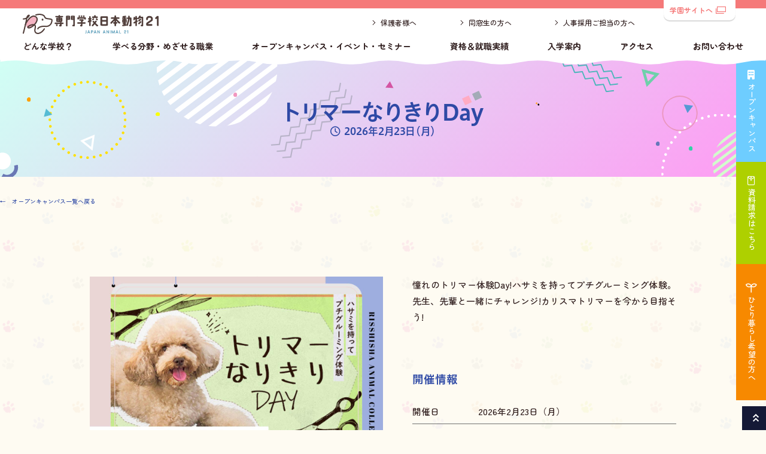

--- FILE ---
content_type: text/html; charset=UTF-8
request_url: https://nihondoubutsu21.ac.jp/open_campus/detail/?id=2824&category=&area=&page=1
body_size: 7171
content:
<!DOCTYPE html>

<html lang="ja">
<head>
	<!-- タグマネの読み込み -->
<!-- Google Tag Manager -->
<script>(function(w,d,s,l,i){w[l]=w[l]||[];w[l].push({'gtm.start':
new Date().getTime(),event:'gtm.js'});var f=d.getElementsByTagName(s)[0],
j=d.createElement(s),dl=l!='dataLayer'?'&l='+l:'';j.async=true;j.src=
'https://www.googletagmanager.com/gtm.js?id='+i+dl;f.parentNode.insertBefore(j,f);
})(window,document,'script','dataLayer','GTM-PNJTVW9');</script>
<!-- End Google Tag Manager -->
<meta charset="utf-8">
<meta http-equiv="X-UA-Compatible" content="IE=edge">
<meta name="viewport" content="width=device-width, initial-scale=1, viewport-fit=cover">
<meta name="keywords" content="専門学校日本動物21,立志舎,東京,墨田区,錦糸町,ゼミ学習"> 
<meta name="description" content=""専門学校日本動物21[学校法人立志舎・専門学校・公務員・経理・情報処理試験]資格・就職・公務員に強い立志舎の「入学案内」♪どこま～でも、どこま～でも♪のＣＭソングでおなじみの専門学校。[学校法人立志舎・専門学校・公務員・経理・情報処理試験]">
<meta property="og:title" content="オープンキャンパス・イベント｜専門学校日本動物21｜動物、ペットの専門学校｜立志舎">
<meta property="og:type" content="article">
<meta property="og:url" content="https://nihondoubutsu21.ac.jpopen_campus/">
<meta property="og:image" content="https://nihondoubutsu21.ac.jp/img/home/ogimage.jpg">
<meta property="og:description" content=""専門学校日本動物21[学校法人立志舎・専門学校・公務員・経理・情報処理試験]資格・就職・公務員に強い立志舎の「入学案内」♪どこま～でも、どこま～でも♪のＣＭソングでおなじみの専門学校。[学校法人立志舎・専門学校・公務員・経理・情報処理試験]">
<meta name="format-detection" content="telephone=no">
<title>オープンキャンパス・イベント｜専門学校日本動物21｜動物、ペットの専門学校｜立志舎</title>

<link rel="shortcut icon" href="/favicon.ico"/>
<link rel="apple-touch-icon" href="/apple-touch-icon.png">
<!--icon-->

<link rel="stylesheet" href="https://all-common.all-japan.ac.jp/font/fontawesome-free-6.7.1/css/all.min.css">
<link rel="stylesheet" href="https://all-common.all-japan.ac.jp/icon/icon.css" type="text/css" crossorigin>

<!--webfont-->
<link rel="preconnect" href="https://fonts.googleapis.com">
<link rel="preconnect" href="https://fonts.gstatic.com" crossorigin>
<link href="https://fonts.googleapis.com/css2?family=Lato:wght@400;700;900&family=Raleway:wght@400;700&Montserrat:wght@100;200;300;400;500;600;700;800;900&display=swap" rel="stylesheet">
<script src="https://webfont.fontplus.jp/accessor/script/fontplus.js?Gilllk5fZRk%3D&box=VQd5ZgePQm8%3D&aa=1&ab=2"></script>
<link href="https://fonts.googleapis.com/css2?family=DotGothic16&family=Noto+Sans+JP:wght@100..900&display=swap" rel="stylesheet">

<link rel="stylesheet" href="https://all-common.all-japan.ac.jp/css/common/common.css?date=20260121094941" type="text/css">	<link rel="stylesheet" href="/js/aos/aos.css">
<!--fontの読み込み-->
<link rel="preconnect" href="https://fonts.googleapis.com">
<link rel="preconnect" href="https://fonts.gstatic.com" crossorigin>
<link href="https://fonts.googleapis.com/css2?family=Montserrat:wght@500;600;700;800;900&family=Zen+Maru+Gothic:wght@300;400;500;700;900&display=swap" rel="stylesheet">

<link rel="stylesheet" href="/css/common/common.css?date=20260121094941" type="text/css">
<script>console.log("")</script><!--transition チラつき回避用-->



	<link rel="stylesheet" href="https://all-common.all-japan.ac.jp/css/open_campus/style.css?date=20260121094941" type="text/css">
	<link rel="stylesheet" href="https://all-common.all-japan.ac.jp/css/open_campus/list/style.css?date=20260121094941" type="text/css">
	<link rel="stylesheet" href="https://all-common.all-japan.ac.jp/css/open_campus/detail/style.css?date=20260121094941" type="text/css">
	</head>

<body>
	<!-- タグマネの読み込み -->
	<!-- Google Tag Manager (noscript) -->
<noscript><iframe src="https://www.googletagmanager.com/ns.html?id=GTM-PNJTVW9"
height="0" width="0" style="display:none;visibility:hidden"></iframe></noscript>
<!-- End Google Tag Manager (noscript) -->	<!-- ヘッダー -->
	<header id="header">
	<div class="header__logo"><a href="/"><img src="/img/common/logo.svg" alt="<br />
<b>Warning</b>:  Undefined variable $page_title in <b>/home/kir691588/public_html/risshisha/all-common/html/parts/header.php</b> on line <b>6</b><br />
"/></a></div>
	<div class="header__menubtn js-menubtn">
		<span></span>
		<span></span>
		<span></span>
	</div>
			<nav class="header__nav js-slidenav">
			<ul class="header__nav-list js-nav inner">
			<li class="header__subnav">
				<a href="javascript:void(0)" class="header__subnav-btn js-acc--tab">どんな学校？</a>
				<div class="header__subnav-cont js-acc-cont">
					<div class="header__subnav-img">
						<h2 class="header__subnav-ttl">どんな学校？</h2>
						<img src="/img/common/headimg_about.jpg" alt="どんな学校？">
					</div>
					<ul class="header__subnav-list">
						<li><a href="/study/">授業のヒミツ</a></li>
						<li><a href="/facility/">施設紹介</a></li>
						<li><a href="/about/campus/">キャンパスライフ</a></li>
						<li><a href="/teacher/">あなたを迎える先生たちを<br class="pc-tab">紹介します</a></li>
						<li class="header__subnav-list-club"><a href="/club/">クラブ活動</a></li>
					</ul>
				</div>
			</li>
			<li class="header__subnav">
				<a href="javascript:void(0)" class="header__subnav-btn js-acc--tab">学べる分野・めざせる職業</a>
				<div class="header__subnav-cont js-acc-cont">
					<div class="header__subnav-img">
						<h2 class="header__subnav-ttl">学べる分野・めざせる職業</h2>
						<img src="/img/common/headimg_course.jpg" alt="学べる分野・めざせる職業">
					</div>
					<ul class="header__subnav-list">
						<li><a href="/course/pet/">学べる分野・めざせる職業</a></li><li><a href="/course/pet/pet_k/">動物看護</a></li><li><a href="/course/pet/pet_g/">グルーミング</a></li><li><a href="/course/pet/dog_t/">ドッグトレーニング</a></li><li><a href="/course/pet/pet_c/">ペットショップ&amp;セラピー</a></li><li><a href="/pet/">公務員試験合格が必要な仕事</a></li>					</ul>
				</div>
			</li>
			<!-- 杉並IT,杉並スポは非表示 -->
							<li class="header__subnav">
					<a href="javascript:void(0)" class="header__subnav-btn js-acc--tab">オープンキャンパス・イベント・セミナー</a>
					<div class="header__subnav-cont js-acc-cont">
						<div class="header__subnav-img">
							<h2 class="header__subnav-ttl">オープンキャンパス・イベント・セミナー</h2>
							<img src="/img/common/headimg_oc.jpg" alt="オープンキャンパス・イベント">
						</div>
						<ul class="header__subnav-list">
															<li><a href="/open_campus/">オープンキャンパス</a></li>
								<li><a href="/career_consultation/">進路相談会（学校説明会）</a></li>
								<li><a href="/parents_meeting/">保護者のための進路相談会</a></li>
								<li><a href="/online_shinro_sodan/">オンラインオープンキャンパス</a></li>
								<li><a href="/seminar/">高校生（保護者）向け各種セミナー</a></li>
								<li><a href="/seminar/leaders_seminar/">指導者対象セミナー</a></li>
								<li><a href="/open_campus/guidance/">学外進路相談会（会場ガイダンス）</a></li>
													</ul>
					</div>
				</li>
			<!-- 杉並法律 OCリンクのみ削除 -->
						<li class="header__subnav">
				<a href="javascript:void(0)" class="header__subnav-btn js-acc--tab">資格＆就職実績</a>
				<div class="header__subnav-cont js-acc-cont">
					<div class="header__subnav-img">
						<h2 class="header__subnav-ttl">資格＆就職実績</h2>
						<img src="/img/common/headimg_achieve.jpg" alt="資格＆就職実績">
					</div>
					<ul class="header__subnav-list">
						
            <li><a href="https://all-japan.ac.jp/achieve/" target="_blank">資格＆就職実績</a></li>
			<li><a href="/objective/">動物に関わるめざせる資格</a></li>
            <li><a href="/achieve/license/">資格合格実績</a></li>
            <li><a href="/achieve/official/">公務員試験合格実績</a></li>
			<li><a href="/achieve/employment/">民間企業就職実績</a></li>
							</ul>
				</div>
			</li>
			<!-- 杉並IT,杉並スポは非表示 -->
							<li class="header__subnav">
					<a href="javascript:void(0)" class="header__subnav-btn js-acc--tab">入学案内</a>
					<div class="header__subnav-cont js-acc-cont">
						<div class="header__subnav-img">
							<h2 class="header__subnav-ttl">入学案内</h2>
							<img src="/img/common/headimg_entry.jpg" alt="入学案内">
						</div>
						<ul class="header__subnav-list">
							<li><a href="/admission/">入学案内</a></li>
							<li><a href="/admission/ao/">AO入学</a></li>
							<li><a href="/bosyu/">募集要項</a></li>
														<li><a href="/admission/support/">学費支援制度</a></li>
							<li><a href="/restart/">大学生・社会人の方へ</a></li>
							<li><a href="/foreign/">留学生の方へ</a></li>
							<!--<li><a href="/personnel/">人事採用ご担当の方へ</a></li>-->
						</ul>
					</div>
				</li>
						<li><a href="/access/">アクセス</a></li>
			<li><a href="https://all-japan.ac.jp/form/contact/?school=nd21" target="_blank">お問い合わせ</a></li>
			<li class="sp"><a href="/open_campus/">オープンキャンパス</a></li>
		</ul>
        <ul class="header__minnav inner">
            <li><a href="https://all-japan.ac.jp/parents/" target="_blank">保護者様へ</a></li>
							<li><a href="https://all-japan.ac.jp/graduates/" target="_blank">同窓生の方へ</a></li>
				<li><a href="/personnel/">人事採用ご担当の方へ</a></li>	
			        </ul>
		<div class="header__nav-official"><a href="https://all-japan.ac.jp/" target="_blank">学園サイトへ<i class="icon-link ic--ml"></i></a></div>
	</nav>
	<div class="header__cv--pc">
		<!-- 杉並校(動物以外)は非表示 -->
					<div class="header__cv-btn--oc header__cv-btn pc-tab">
				<a href="/open_campus/">
					<i class="fas fa-building ic--mr"></i><span class="header__cv-txt">オープンキャンパス</span>
				</a>
			</div>
				<div class="header__cv-btn--req header__cv-btn">
			<a href="https://all-japan.ac.jp/form/request/?school=nd21" target="_blank">
				<i class="icon-envelope ic--mr"></i><span class="header__cv-txt">資料請求はこちら</span>
			</a>
		</div>
		<div class="header__cv-btn--single header__cv-btn">
			<a href="/dormitory/" target="_blank">
				<i class="icon-leaf ic--mr"></i><span class="header__cv-txt">ひとり暮らし希望の方へ</span>
			</a>
		</div>
	</div>
	<div class="header__cv--sp">
		<div class="inner">
			<div class="header__cv-wrap">
				<div class="header__cv-btn--req header__cv-btn"><a href="https://all-japan.ac.jp/form/request/?school=nd21" target="_blank">資料請求</a></div>
				<div class="header__cv-btn--oc header__cv-btn"><a href="/open_campus/">オープン<br>キャンパス</a></div>
                <div class="header__cv-btn--single header__cv-btn"><a href="/dormitory/">ひとり暮らし<br>希望の方へ</a></div>
			</div>
		</div>
	</div>
</header>	
	<main id="contents">
		<!-- start MV -->
		
			<div class="opttl__cout">
				<div class="opttl__cout-wp">
					
				<div class="decorate">
					<span class="deco_01"><img src="https://all-common.all-japan.ac.jp/img/open_campus/deco__border-curve.svg" alt=""></span>
					<span class="deco_02"><img src="https://all-common.all-japan.ac.jp/img/open_campus/deco__border-wave-blue.svg" alt=""></span>
					<span class="deco_03"><img src="https://all-common.all-japan.ac.jp/img/open_campus/deco__circle-dot.svg" alt=""></span>
					<span class="deco_04"><img src="https://all-common.all-japan.ac.jp/img/open_campus/deco__circle-green.svg" alt=""></span>
					<span class="deco_05"><img src="https://all-common.all-japan.ac.jp/img/open_campus/deco__circle-line-dot-yellow.svg" alt=""></span>
					<span class="deco_06"><img src="https://all-common.all-japan.ac.jp/img/open_campus/deco__circle-line-dot.svg" alt=""></span>
					<span class="deco_07"><img src="https://all-common.all-japan.ac.jp/img/open_campus/deco__circle-orange.svg" alt=""></span>
					<span class="deco_08"><img src="https://all-common.all-japan.ac.jp/img/open_campus/deco__circle-pink.svg" alt=""></span>
					<span class="deco_09"><img src="https://all-common.all-japan.ac.jp/img/open_campus/deco__circle-purple.svg" alt=""></span>
					<span class="deco_10"><img src="https://all-common.all-japan.ac.jp/img/open_campus/deco__circle-red.svg" alt=""></span>
					<span class="deco_11"><img src="https://all-common.all-japan.ac.jp/img/open_campus/deco__circle-striped-green.svg" alt=""></span>
					<span class="deco_12"><img src="https://all-common.all-japan.ac.jp/img/open_campus/deco__circle-striped.svg" alt=""></span>
					<span class="deco_13"><img src="https://all-common.all-japan.ac.jp/img/open_campus/deco__circle-white.svg" alt=""></span>
					<span class="deco_14"><img src="https://all-common.all-japan.ac.jp/img/open_campus/deco__circle-yellow.svg" alt=""></span>
					<span class="deco_15"><img src="https://all-common.all-japan.ac.jp/img/open_campus/deco__square-s-double-01.svg" alt=""></span>
					<span class="deco_16"><img src="https://all-common.all-japan.ac.jp/img/open_campus/deco__square-s-double-02.svg" alt=""></span>
					<span class="deco_17"><img src="https://all-common.all-japan.ac.jp/img/open_campus/deco__triangle-blue.svg" alt=""></span>
					<span class="deco_18"><img src="https://all-common.all-japan.ac.jp/img/open_campus/deco__triangle-green.svg" alt=""></span>
					<span class="deco_19"><img src="https://all-common.all-japan.ac.jp/img/open_campus/deco__triangle-line-green.svg" alt=""></span>
					<span class="deco_20"><img src="https://all-common.all-japan.ac.jp/img/open_campus/deco__triangle-pink.svg" alt=""></span>
					<span class="deco_21"><img src="https://all-common.all-japan.ac.jp/img/open_campus/deco__triangle-white.svg" alt=""></span>
					<span class="deco_22"><img src="https://all-common.all-japan.ac.jp/img/open_campus/deco__border-wave-black.svg" alt=""></span>
				</div>
			
					<div class="main__ttl" style="text-shadow:none;">
						<h1 class="ttl" style="color:#2E49A5;">トリマーなりきりDay</h1>
						<p class="date" style="color:#2E49A5;"><i class="far fa-clock"></i>2026年2月23日（月）</p>
					</div>
				</div>
			</div>
		        <div class="return__link">
            <div class="common__wide-l mb-box">
                <a href="../?page=1" class="return__link-item">←　オープンキャンパス一覧へ戻る</a>
            </div>
        </div>
		<!-- end MV -->
		<!-- start メインコンテンツ -->
        <div class="common__wide">
			<div class="mb-box">
				
			<div class="body__outer">
				<div class="image__cont">
					
					<div class="item">
						<img src="https://all-common.all-japan.ac.jp/img_save/event/00002824/main/64f68b3eccb1b.jpg" alt="">
						
					</div>
				
				</div>
				<div class="info__cont">
					<div class="info__cont-body">
						<p class="body">憧れのトリマー体験Day!ハサミを持ってプチグルーミング体験。先生、先輩と一緒にチャレンジ!カリスマトリマーを今から目指そう!<br />
</p>
					</div>
					<div class="info__cont-table">
						<div class="table">
							<h3 class="table_ttl">開催情報</h3>
							<div class="table__field">
								<p class="head">開催日</p>
								<p class="body">2026年2月23日（月）</p>
							</div>
							<div class="table__field">
								<p class="head">時間</p>
								<p class="body">
									13：00
									〜
									15：30
								</p>
							</div>
							<div class="table__field">
								<p class="head">会場</p>
								<p class="body">東京・錦糸町キャンパス<small>（<i class="fas fa-map-marker-alt"></i><a href="https://nihondoubutsu21.ac.jp/access/" target="_blank">地図を確認</a>）</small></p>
							</div>
							<div class="table__field">
								<p class="head">主催</p>
								<p class="body">専門学校日本動物21</p>
							</div>
							<div class="table__field">
								<div class="body">
									<div class="btn--bg-wh"><a href="https://all-japan.ac.jp/form/open/?id=2824" target="_blank">参加を申し込む</a></div>
								</div>
							</div>
						</div>
					</div>
				</div>
			</div>
					</div>
		</div>
		<!-- end メインコンテンツ -->
		<div class="return__btn t-center"><a href="../?page=1">←　オープンキャンパス一覧へ戻る</a></div>
	</main>

	<!-- フッター -->
	<footer id="footer">
	<div id="gotop">
		<a href="javascript:void(0);">
			<span class="sp">ページトップへ</span><i class="ic--ml icon-arrow-d"></i>
		</a>
	</div>
	<div class="footer__wrap">
		<div class="inner">
			<nav class="footer__nav">
				<ul class="footer__nav-list js-nav">
					<li class="footer__subnav">
						<a href="javascript:void(0)" class="footer__subnav-btn js-acc--sp">どんな学校？</a>
						<div class="footer__subnav-cont js-acc-cont">
							<ul class="footer__subnav-list">
								 <li class="no-link"><a href="javascript:void(0)">どんな学校？</a></li>
                               
								<li><a href="/study/">授業のヒミツ</a></li>
	
                                 <li><a href="/facility/">施設紹介</a></li>
								<li><a href="/about/campus/">キャンパスライフ</a></li>
								<li><a href="/teacher/">あなたを迎える先生たちを<br class="pc-tab">紹介します</a></li>
								<li><a href="/club/">クラブ活動</a></li>
							</ul>
						</div>
					</li>
					<li class="footer__subnav">
						<a href="javascript:void(0)" class="footer__subnav-btn js-acc--sp">学べる分野・めざせる職業</a>
						<div class="footer__subnav-cont js-acc-cont">
							<ul class="footer__subnav-list">
                                <li><a href="/course/pet/">学べる分野・めざせる職業</a></li><li><a href="/course/pet/pet_k/">動物看護</a></li><li><a href="/course/pet/pet_g/">グルーミング</a></li><li><a href="/course/pet/dog_t/">ドッグトレーニング</a></li><li><a href="/course/pet/pet_c/">ペットショップ&amp;セラピー</a></li><li><a href="/pet/">公務員試験合格が必要な仕事</a></li>							</ul>
						</div>
					</li>
					<li class="footer__subnav">
						<a href="javascript:void(0)" class="footer__subnav-btn js-acc--sp">オープンキャンパス・イベント・セミナー</a>
						<div class="footer__subnav-cont js-acc-cont">
							<ul class="footer__subnav-list">
                                <li class="no-link"><a href="javascript:void(0)" >オープンキャンパス</a></li>
								<li><a href="/open_campus/">オープンキャンパス</a></li>
	
                                <li><a href="/career_consultation/">進路相談会（学校説明会）</a></li>
                                <li><a href="/parents_meeting/">保護者のための進路相談会</a></li>
                                <li><a href="/online_shinro_sodan/">オンラインオープンキャンパス</a></li>
	
                                <li><a href="/seminar/">高校生（保護者）向け各種セミナー</a></li>
                                <li><a href="/seminar/leaders_seminar/">指導者対象セミナー</a></li>
                                <li><a href="/open_campus/guidance/">学外進路相談会（会場ガイダンス）</a></li>
							</ul>
						</div>
					</li>
					<li class="footer__subnav">
						<a href="javascript:void(0)" class="footer__subnav-btn js-acc--sp">資格＆就職実績</a>
						<div class="footer__subnav-cont js-acc-cont">
							<ul class="footer__subnav-list">
								
			<li><a href="javascipt:void(0)">資格＆就職実績</a></li>
            <li><a href="https://all-japan.ac.jp/achieve/" target="_blank">資格＆就職実績</a></li>
			<li><a href="/objective/">動物に関わるめざせる資格</a></li>
            <li><a href="/achieve/license/">資格合格実績</a></li>
            <li><a href="/achieve/official/">公務員試験合格実績</a></li>
			<li><a href="/achieve/employment/">民間企業就職実績</a></li>
			
									</ul>
						</div>
					</li>

					
					<li class="footer__subnav">
						<a href="javascript:void(0)" class="footer__subnav-btn js-acc">入学案内</a>
						<div class="footer__subnav-cont js-acc-cont">
							<ul class="footer__subnav-list">
								<li><a href="/admission/">入学案内</a></li>
                                <li><a href="/admission/ao/">AO入学</a></li>
                                <li><a href="/bosyu/">募集要項</a></li>
								                                <li><a href="/admission/support/">学費支援制度</a></li>
                                <li><a href="/restart/">大学生・社会人の方へ</a></li>
                                <li><a href="/foreign/">留学生の方へ</a></li>
<!--                        <li><a href="/personnel/">人事採用ご担当の方へ</a></li>-->
							</ul>
						</div>
					</li>
					<li><a href="/access/" target="_blank">アクセス</a></li>
					<li class="footer__subnav">
						<div><a href="https://all-japan.ac.jp/form/request/?school=nd21" target="_blank">お問い合わせ</a></div>
						<div><a href="https://all-japan.ac.jp/line_at_start/#kyoto" target="_blank">LINE公式アカウント</a></div>
					</li>
				</ul>
			</nav>
			
			<div class="footer__cont">
				<div class="footer__info">
					<div class="footer__conv layout__flex">
						<div class="footer__conv-btn"><a href="/open_campus/">オープンキャンパス</a></div>
						<div class="footer__conv-btn"><a href="https://all-japan.ac.jp//form/request/?school=nd21" target="_blank">資料請求</a></div>
					</div>

			
					
					<div class="footer__deta">
						<div class="footer__deta-logo"><img src="/img/common/logo_w.svg" alt="専門学校日本動物21｜動物、ペットの専門学校｜立志舎"></div>
						<p class="footer__deta-addr">〒130-0013 東京都墨田区錦糸1-11-10</p>
						<p class="footer__license">
													</p>
					</div>
					<div class="license">
				<dl>
					<dt>（第一種動物取扱業登録）</dt>
					<dd>21東京都保第003327号、21東京都訓第003327号、21東京都展第003327号</dd>
					<dt>（登録の年月日）</dt>
					<dd>平成23年10月20日</dd>
					<dt>（登録の有効期間の末日）</dt>
					<dd>令和8年10月19日</dd>
					<dt>（登録に係る動物取扱業の種別）</dt>
					<dd>保管、訓練、展示</dd>
					<dt>（動物取扱責任者）</dt>
					<dd>水野　孝</dd>
				</dl>
				</div>					<p class="footer__copyright pc-tab">Copyright©2023専門学校日本動物21 All Rights Reserved.</p>
				</div>
				<div class="footer__access">
					<div class="footer__map pc-tab">
						<iframe src="https://www.google.com/maps/embed?pb=!1m18!1m12!1m3!1d3240.120454548255!2d139.8069531123759!3d35.69865332890082!2m3!1f0!2f0!3f0!3m2!1i1024!2i768!4f13.1!3m3!1m2!1s0x6018892958fc49a1%3A0xa19c1074a6353922!2z5bCC6ZaA5a2m5qCh5pel5pys5YuV54mp77yS77yR!5e0!3m2!1sja!2sjp!4v1680094757690!5m2!1sja!2sjp" width="600" height="450" style="border:0;" allowfullscreen="" loading="lazy" referrerpolicy="no-referrer-when-downgrade"></iframe>					</div>
					<ul class="footer__sns layout__flex">
						<li>
							<a href="https://line.me/ti/p/%40nihon-doubutu21" target="_blank"><i class="fa-brands fa-line"></i></a>
						</li>
						<li>
							<a href="https://twitter.com/nihondoubutsu21" target="_blank"><i class="fa-brands fa-x-twitter"></i></a>
						</li>
						<li>
							<a href="https://www.instagram.com/risshi_nihon_do21/" target="_blank"><i class="fa-brands fa-instagram"></i></a>
						</li>
					</ul>
				</div>
		
			</div>
		</div>
	</div>
    
	<div class="footer__common">
		<div class="footer__common-wrap inner">
			<ul class="footer__common-links layout__flex">
	
				<li><a href="/graduates/license/">各種証明書発行について</a></li>
		
				<li><a href="https://all-japan.ac.jp/policy/" target="_blank">プライバシーポリシー</a></li>
				<li><a href="https://all-japan.ac.jp/disclosure/" target="_blank">情報公開</a></li>
			</ul>
			<div class="footer__common-logo"><a href="https://all-japan.ac.jp/" target="_blank"><img src="https://all-common.all-japan.ac.jp/img/common/mainlogo.svg" alt="立志舎"></a></div>
			<p class="footer__copyright sp">Copyright©2023専門学校日本動物21 All Rights Reserved.</p>
		</div>
	</div>
	<!--
    <div class="loading__cont">
        <div class="loading__cont-animate">
            <div class="text num"><b>N</b><b>O</b><b>W</b><b>L</b><b>O</b><b>A</b><b>D</b><b>I</b><b>N</b><b>G</b></div>
            <div class="icon"><span></span><span></span><span></span></div>
        </div>
    </div>
	-->
</footer>	<!-- スクリプトファイルの読み込み -->
	<script src="https://ajax.googleapis.com/ajax/libs/jquery/3.6.1/jquery.min.js"></script>
<!-- scrollreveal.js -->	
<script src="https://all-common.all-japan.ac.jp/js/scrollreveal/scrollreveal.js"></script>
<!-- swiper -->	
<link rel="stylesheet" href="https://all-common.all-japan.ac.jp/js/swiper-11.0.5/swiper-bundle.min.css" type="text/css">
<script src="https://all-common.all-japan.ac.jp/js/swiper-11.0.5/swiper-bundle.min.js"></script>
<!-- scroll-hint -->	
<script src="https://all-common.all-japan.ac.jp/js/scroll-hint/scroll-hint.min.js"></script>
<!-- common.js -->
<script src="https://all-common.all-japan.ac.jp/js/common/common.js?1768956581"></script>
<script src="https://all-common.all-japan.ac.jp/js/chatbot/script.js?1768956581"></script>
	<script src="/js/aos/aos.js"></script>
<!-- common.js -->	
<script src="/js/common/common.js?date=20260121094941"></script>

		<script>
		const selected = $("#choose_area");
		selected.on('change', function(){
			if(selected){
				window.location.href = selected.val();
			}
		});
	</script>
	</body>
</html>

--- FILE ---
content_type: text/css
request_url: https://nihondoubutsu21.ac.jp/css/common/common.css?date=20260121094941
body_size: 2630
content:
body{background:#fefbf2 url(/img/common/bg_cont.png) center/200% repeat;font-family:"Zen Maru Gothic",sans-serif;font-weight:500;color:#2e1c1c;line-height:1.2}#bg-video{position:fixed;z-index:-1;top:0;right:0;left:0;bottom:0;overflow:hidden}#bg-video .video{position:absolute;width:100%;top:50%;left:50%;transform:translate(-50%, -50%);z-index:-1;width:177.77777778vh;height:56.25vw;min-height:100%;min-width:100%}.mb-box{margin:0% 0% 21.33% 0%}h1,h2,h3,h4{font-weight:normal}#contents{margin-top:60px;color:#2e1c1c}::selection{color:#fff;background:#F57979}button{font-family:"Zen Maru Gothic",sans-serif}.loading__cont .loading__cont-animate .text{color:#F57979}.loading__cont .loading__cont-animate .icon span{background:#F57979}@media screen and (min-width: 769px){body{background-attachment:fixed;background-size:cover;background-repeat:no-repeat}#contents{margin-top:60px}.mb-box{margin-bottom:120px}}@media screen and (min-width: 981px){#contents{margin-top:100px}}.btn a,.btn button,.btn .btn__input,.btn input,.return__btn a,.return__btn button,.return__btn .btn__input,.return__btn input{display:block;position:relative;z-index:1;width:90%;max-width:400px;margin:auto;padding:20px 5px;box-sizing:border-box;background:#F57979;border:1px solid #F57979;border-radius:50px;color:#FFF;font-size:1.4rem;text-align:center;font-weight:bold}@media (min-width: 375px){.btn a,.btn button,.btn .btn__input,.btn input,.return__btn a,.return__btn button,.return__btn .btn__input,.return__btn input{font-size:calc( 1.4rem + ( 1vw - 3.75px ) * .2424242424 )}}@media (min-width: 1200px){.btn a,.btn button,.btn .btn__input,.btn input,.return__btn a,.return__btn button,.return__btn .btn__input,.return__btn input{font-size:1.6rem}}.btn a:after,.btn button:after,.btn .btn__input:after,.btn input:after,.return__btn a:after,.return__btn button:after,.return__btn .btn__input:after,.return__btn input:after{display:block;position:absolute;width:100%;top:50%;transform:translateY(-50%);position:absolute;width:6px;height:6px;border-top:2px solid;border-right:2px solid;top:calc(50% - 2px);transform:rotate(45deg) translate(0%, -50%);right:25px;content:''}.return__btn a:after,.return__btn button:after,.return__btn .btn__input:after,.return__btn input:after{display:none}.goast-ttl{color:transparent;-webkit-text-stroke:1px #F57979}.btn--bg-wh a,.btn--bg-wh button{border:2px solid #F57979 !important;color:#F57979 !important;font-family:"Zen Maru Gothic",sans-serif !important;font-weight:bold !important;background:#fff}.btn--bg-bl a,.btn--bg-bl button{border:2px solid #6ECDFF !important;background:#6ECDFF !important;font-family:"Zen Maru Gothic",sans-serif !important;font-weight:bold !important}.common__txt .common__txt-ttl{color:#2e1c1c;font-family:"Zen Maru Gothic",sans-serif !important;font-weight:bold}.common__txt .common__txt-ttl span{color:#F57979 !important}.sec__ttl{color:#F57979 !important;font-family:"Zen Maru Gothic",sans-serif !important;font-weight:bold}.home__ttl{margin:0% 0% 10.66% 0%}.home__ttl-main{font-size:4.3rem;margin:0 0 0 auto;width:fit-content;font-family:"Montserrat",sans-serif;font-weight:bold;color:#F57979;line-height:1;position:relative}@media (min-width: 375px){.home__ttl-main{font-size:calc( 4.3rem + ( 1vw - 3.75px ) * 8.8484848485 )}}@media (min-width: 1200px){.home__ttl-main{font-size:11.6rem}}.home__ttl-main:after{content:'';position:absolute;left:50%;bottom:-5.333vw;transform:translateX(-50%);width:100%;height:13.083vw;background:url("/img/common/bg_underline.svg") center/cover no-repeat;z-index:-1}.home__ttl-sub{font-size:1.6rem;font-weight:bold;text-align:right}@media (min-width: 768px){.home__ttl-sub{font-size:calc( 1.6rem + ( 1vw - 7.68px ) * 3.2407407407 )}}@media (min-width: 1200px){.home__ttl-sub{font-size:3rem}}.pagettl__cout{position:relative}.pagettl__cout .pagettl__cout-wp{padding:0;min-height:200px;max-height:440px;height:33.335vw}.pagettl__cout .pagettl__cout-txt{margin-bottom:0;position:absolute;left:50%;transform:translateX(-50%);bottom:31px;max-width:700px;width:93.335%;max-width:964px;border-radius:80px 80px 0 0;padding:clamp(1.8rem, 3.3810143043vw, 3.9rem) 0;text-align:center;color:#2e1c1c;background:#FFFDF5}.pagettl__cout .pagettl__cout-txt .txt_main{font-size:1.8rem;line-height:1.6111111111;letter-spacing:.04em;margin:0;font-weight:bold;font-family:"Zen Maru Gothic",sans-serif}@media (min-width: 768px){.pagettl__cout .pagettl__cout-txt .txt_main{font-size:calc( 1.8rem + ( 1vw - 7.68px ) * 4.1666666667 )}}@media (min-width: 1200px){.pagettl__cout .pagettl__cout-txt .txt_main{font-size:3.6rem}}.pagettl__cout .pagettl__cout-txt .txt_sub{display:none}.pagettl__cout .pagettl__cout-txt .txt_img{font-size:0;position:absolute;top:-7px;right:0;width:clamp(42px, 5.981vw, 81px);height:auto}.pagettl__cout .pagettl__cout-breadcrumb{color:#F57979}.pagettl__cout .pagettl__cout-breadcrumb .breadcrumb_arrow:after{border-color:#F57979 !important}.leadsentence .leadsentence__ttl{text-align:center;font-size:2rem;line-height:1.5;letter-spacing:.04em;font-weight:bold}@media (min-width: 768px){.leadsentence .leadsentence__ttl{font-size:calc( 2rem + ( 1vw - 7.68px ) * 6.0185185185 )}}@media (min-width: 1200px){.leadsentence .leadsentence__ttl{font-size:4.6rem}}.leadsentence .leadsentence__ttl span{color:#F47000}@media screen and (min-width: 769px){.breadcrumb .breadcrumb_arrow{vertical-align:top !important}.breadcrumb .breadcrumb_arrow:after{border-color:#F57979 !important}#chatplusview #eye_catcher{right:10px !important;transform:translateX(20px) !important}#chatplusview #eye_catcher img{width:80px !important}#chatplusview .button-hide{transform:scale(0.6)}.btn a:hover,.btn button:hover,.btn .btn__input:hover,.btn input:hover,.btn .btn__deco:hover,.return__btn a:hover,.return__btn button:hover,.return__btn .btn__input:hover,.return__btn input:hover,.return__btn .btn__deco:hover{opacity:1;background:#fff;color:#F57979}.btn--bg-wh a:hover,.btn--bg-wh button:hover{color:#fff !important;background:#F57979 !important}.btn--bg-bl a:hover,.btn--bg-bl button:hover{color:#6ECDFF !important;background:#fff !important}.home__ttl{margin:0% 0% 3.33% 0%}.pagettl__cout .pagettl__cout-wp{margin-bottom:20px}.pagettl__cout .pagettl__cout-txt{width:75.335%;max-width:964px;bottom:36px}.pagettl__cout .pagettl__cout-txt .txt_img{top:-10px;right:-20px}.pagettl__cout .pagettl__cout-breadcrumb{position:relative;bottom:0}.pagettl__cout .pagettl__cout-breadcrumb .breadcrumb_current{color:#2e1c1c}}@media screen and (min-width: 981px){.home__ttl-main:after{bottom:-4.026vw;height:11vw}.pagettl__cout .pagettl__cout-txt{border-radius:70px 70px 0 0}.pagettl__cout .pagettl__cout-txt .txt_main{line-height:1.5}.pagettl__cout .pagettl__cout-txt .txt_img{top:-12px;right:-40px}.leadsentence .leadsentence__ttl{line-height:1.5217391304}}@media screen and (min-width: 1201px){.home__ttl-main:after{height:9.374vw;max-height:128.05px}}#header .header__logo img{max-height:34px}#header::after{position:absolute;width:100%;left:50%;transform:translateX(-50%);bottom:-1.333vw;content:'';width:100vw;height:1.6vw;background:url("/img/common/bg_header_sp.svg") center/cover no-repeat;z-index:999}#header .header__nav-list li{color:#2e1c1c;font-weight:bold}#header .header__nav-list li a:after{background:#F57979}#header .header__nav-list li a.active{color:#F57979}#header .header__nav-official{font-weight:bold}#header .header__nav-official a{background:#F57979}#header .header__menubtn{background:#fff}#header .header__menubtn span{height:2px;background:#F57979}#header .header__cv--sp .header__cv-btn a{font-family:"Zen Maru Gothic",sans-serif}#header .header__cv-btn--oc a{background:#6ECDFF}#header .header__cv-btn--req a{background:#aED000}#header .header__cv-btn--single a{background:#F78900}@media screen and (min-width: 769px){#header .header__logo{height:clamp(3.4rem, 2.6451138868vw, 4.2rem)}#header .header__logo img{max-height:100%}}@media screen and (min-width: 981px){#header{border-color:#F57979}#header::after{bottom:-0.659vw;height:0.732vw;background:url("/img/common/bg_header_pc.svg") center/cover no-repeat}#header .header__nav-list li a:hover,#header .header__nav-list li a.active{color:#F57979}#header .header__nav-official a{color:#F57979;background:#fff}#header .header__nav-official a:hover{color:#fff;background:#F57979}#header .header__subnav-img .header__subnav-ttl{font-weight:bold}#header .header__subnav-img:before{background:linear-gradient(45deg, #FFC6DC, #FFF3AF)}#header .header__subnav-list li a{color:#2e1c1c}#header .header__subnav-list li a:hover{color:#F57979}#header.hide{top:-110px}}.other__links{padding-top:6%;padding-bottom:6%;max-width:100%;background:#fcf7eb}.other__links .other__links-list{margin:0 auto;max-width:1200px}#footer{background:#F57979}#footer .footer__nav .footer__nav-list>li{font-family:"Zen Maru Gothic",sans-serif !important;font-weight:500 !important}#footer .footer__nav .footer__nav-list li a:hover{color:#FCFC84}#footer .footer__nav .footer__subnav-list li{font-family:"Zen Maru Gothic",sans-serif !important;font-weight:500 !important}#footer .footer__nav .footer__subnav-list li:first-child{display:block}#footer .footer__conv .footer__conv-btn a{color:#F57979;font-family:"Zen Maru Gothic",sans-serif}#footer .footer__conv .footer__conv-btn a:hover{background:#F57979;color:#fff}#footer .footer__copyright{font-weight:500}#footer .footer__common .footer__common-links li{font-weight:500}@media screen and (min-width: 769px){#footer .footer__sns li a:hover{color:#fc9149}}@media screen and (min-width: 981px){.other__links{padding-top:61.7px;padding-bottom:78px}}
/*# sourceMappingURL=common.css.map */


--- FILE ---
content_type: text/css
request_url: https://all-common.all-japan.ac.jp/css/open_campus/list/style.css?date=20260121094941
body_size: 880
content:
.opttl__cout{position:relative;margin-bottom:clamp(20px, 5.3333333333vw, 44px)}.decorate{position:relative;height:clamp(128px, 34.1333333333vw, 262px);background:#d0fff4;background:-moz-linear-gradient(-45deg, #d0fff4 0%, #ff9af3 100%);background:-webkit-linear-gradient(-45deg, #d0fff4 0%, #ff9af3 100%);background:linear-gradient(135deg, #d0fff4 0%, #ff9af3 100%);filter:progid:DXImageTransform.Microsoft.gradient( startColorstr='#d0fff4', endColorstr='#ff9af3',GradientType=1 )}.decorate .deco_03,.decorate .deco_13{display:none}.decorate .deco_12{top:0;left:20%;transform:translateY(-40%)}.search__condition .search__condition-outer{padding-bottom:clamp(40px, 10.6666666667vw, 88px);z-index:auto}.search__condition .img_box{bottom:65%;left:3%}.search__condition .img_box .illust{opacity:0}.search__condition .img_box .message{opacity:0;top:50%;left:160%;width:56vw;transform:translateY(-100%)}.search__condition .img_box.on .illust{animation:Animateion-Fadeleft .6s ease 0s 1 normal forwards}.search__condition .img_box.on .message{animation:Animateion-scaleup .4s ease .8s 1 normal forwards}.animation__fade{opacity:0}.animation__fade.on{animation:Animateion-Fadeup 1.8s ease 0s 1 normal forwards}@keyframes Animateion-Fadeup{0%{transform:translateY(10vw);opacity:0}100%{transform:translateY(0);opacity:1}}@keyframes Animateion-Fadeleft{0%{transform:translateX(-100%);opacity:0}100%{transform:translateX(0%);opacity:1}}@keyframes Animateion-Faderight{0%{transform:translateX(100%);opacity:0}100%{transform:translateX(0);opacity:1}}@keyframes Animateion-popUp{0%{opacity:1;transform:translateY(100%) scale(0)}80%{opacity:1;transform:translateY(0) scale(1)}100%{opacity:1;transform:translateY(0) scale(0.9)}}@keyframes Animateion-Taiken-balloon{0%{transform:translateY(100%);opacity:0}100%{transform:translateY(50%);opacity:1}}@keyframes Animateion-effect{0%{transform:scale(0);opacity:0}30%{transform:scale(1);opacity:1}90%{transform:scale(1);opacity:1}100%{transform:scale(0);opacity:0}}@keyframes Animateion-scaleup{0%{transform:translateY(-100%) scale(0);opacity:1}80%{transform:translateY(-100%) scale(1.1);opacity:1}100%{transform:translateY(-100%) scale(1);opacity:1}}@media screen and (min-width: 769px){.opttl__cout{margin-bottom:2.7672301691vw}.opttl__cout .opttl__cout-wp{margin-bottom:1.310793238vw}.decorate{height:clamp(118px, 15.2925877763vw, 210px)}.decorate .deco_02{top:-20%;right:18%}.decorate .deco_16{top:30%;left:60%}.decorate .deco_20{top:20%;left:50%}.decorate .deco_22{top:20%;left:35%}.search__condition{margin-top:clamp(-100px, -14.5643693108vw, -56px)}.search__condition .img_box{bottom:0;left:10%;transform:translate(-50%, 5%)}.search__condition .img_box .message{width:120%;top:50%;left:90%}}
/*# sourceMappingURL=style.css.map */


--- FILE ---
content_type: image/svg+xml
request_url: https://all-common.all-japan.ac.jp/img/open_campus/deco__circle-orange.svg
body_size: 477
content:
<svg id="グループ_3109" data-name="グループ 3109" xmlns="http://www.w3.org/2000/svg" xmlns:xlink="http://www.w3.org/1999/xlink" width="8" height="8" viewBox="0 0 8 8">
  <defs>
    <clipPath id="clip-path">
      <rect id="長方形_5136" data-name="長方形 5136" width="8" height="8" fill="#ffa100"/>
    </clipPath>
  </defs>
  <g id="グループ_2868" data-name="グループ 2868" clip-path="url(#clip-path)">
    <path id="パス_5578" data-name="パス 5578" d="M1.172,1.172a4,4,0,1,1,0,5.657,4,4,0,0,1,0-5.657" fill="#ffa100"/>
  </g>
</svg>


--- FILE ---
content_type: image/svg+xml
request_url: https://all-common.all-japan.ac.jp/img/open_campus/deco__circle-line-dot.svg
body_size: 6368
content:
<svg id="グループ_3069" data-name="グループ 3069" xmlns="http://www.w3.org/2000/svg" xmlns:xlink="http://www.w3.org/1999/xlink" width="216.501" height="216.501" viewBox="0 0 216.501 216.501">
  <defs>
    <clipPath id="clip-path">
      <rect id="長方形_5100" data-name="長方形 5100" width="216.501" height="216.501" fill="none" stroke="#fff" stroke-width="1"/>
    </clipPath>
  </defs>
  <g id="グループ_2804" data-name="グループ 2804" clip-path="url(#clip-path)">
    <path id="楕円形_231" data-name="楕円形 231" d="M106.648-2.4h.006a2.4,2.4,0,0,1,2.4,2.4,2.4,2.4,0,0,1-2.4,2.4h-.005a2.4,2.4,0,0,1-2.4-2.4A2.4,2.4,0,0,1,106.648-2.4ZM96.8-1.951a2.4,2.4,0,0,1,.216,4.79h-.005a2.4,2.4,0,1,1-.438-4.78h.006C96.654-1.948,96.728-1.951,96.8-1.951Zm21.827.217a2.426,2.426,0,0,1,.27.015h.006a2.4,2.4,0,0,1-.534,4.77h-.005a2.4,2.4,0,0,1,.264-4.785ZM84.932-.187a2.4,2.4,0,0,1,.484,4.751h-.005a2.4,2.4,0,0,1-.973-4.7h.006A2.412,2.412,0,0,1,84.932-.187Zm45.527.455a2.406,2.406,0,0,1,.536.061H131a2.4,2.4,0,1,1-1.068,4.68h-.005a2.4,2.4,0,0,1,.531-4.74ZM73.337,2.9a2.4,2.4,0,0,1,.749,4.681l-.005,0a2.4,2.4,0,0,1-1.5-4.56l.005,0A2.4,2.4,0,0,1,73.337,2.9Zm68.653.69a2.4,2.4,0,0,1,.8.136l.005,0a2.4,2.4,0,0,1-1.59,4.529l-.005,0a2.4,2.4,0,0,1,.8-4.665ZM62.166,7.29a2.4,2.4,0,0,1,1,4.581l0,0a2.4,2.4,0,1,1-2-4.361l.005,0A2.391,2.391,0,0,1,62.166,7.29Zm90.9.915a2.39,2.39,0,0,1,1.044.24l.005,0a2.4,2.4,0,0,1-2.092,4.32l0,0A2.4,2.4,0,0,1,153.07,8.2Zm-101.509,4.7a2.4,2.4,0,0,1,1.244,4.454l0,0a2.4,2.4,0,0,1-2.483-4.108l0,0A2.389,2.389,0,0,1,51.562,12.908Zm112,1.127a2.388,2.388,0,0,1,1.28.372l0,0a2.4,2.4,0,0,1-2.565,4.057l0,0a2.4,2.4,0,0,1,1.285-4.429Zm-121.9,5.647a2.4,2.4,0,0,1,1.466,4.3l0,0a2.4,2.4,0,1,1-2.928-3.8l0,0A2.39,2.39,0,0,1,41.658,19.682Zm131.667,1.324a2.39,2.39,0,0,1,1.5.528l0,0a2.4,2.4,0,0,1-3,3.744l0,0a2.4,2.4,0,0,1,1.5-4.272ZM32.575,27.522a2.4,2.4,0,0,1,1.667,4.126l0,0A2.4,2.4,0,0,1,30.9,28.2l0,0A2.392,2.392,0,0,1,32.575,27.522Zm149.674,1.5a2.392,2.392,0,0,1,1.7.707l0,0a2.4,2.4,0,1,1-3.4,3.385l0,0a2.4,2.4,0,0,1,1.7-4.093Zm-157.825,7.3a2.4,2.4,0,0,1,1.848,3.93l0,0a2.4,2.4,0,0,1-3.7-3.059l0,0A2.4,2.4,0,0,1,24.424,36.326Zm165.8,1.665a2.4,2.4,0,0,1,1.881.908l0,0a2.4,2.4,0,0,1-3.76,2.984l0,0a2.4,2.4,0,0,1,1.878-3.892Zm-172.915,8A2.4,2.4,0,0,1,19.315,49.7l0,0a2.4,2.4,0,0,1-4.018-2.625l0,0A2.4,2.4,0,0,1,17.308,45.987Zm179.836,1.806a2.4,2.4,0,0,1,2.037,1.128l0,0a2.4,2.4,0,0,1-4.07,2.544l0,0a2.4,2.4,0,0,1,2.033-3.673ZM11.319,56.385a2.4,2.4,0,0,1,2.142,3.479l0,0a2.4,2.4,0,1,1-4.288-2.157l0-.005A2.4,2.4,0,0,1,11.319,56.385Zm191.6,1.924a2.4,2.4,0,0,1,2.167,1.365l0,.005a2.4,2.4,0,1,1-4.331,2.07l0,0a2.4,2.4,0,0,1,2.164-3.436ZM6.54,67.392a2.4,2.4,0,0,1,2.252,3.23l0,.005a2.4,2.4,0,1,1-4.5-1.659l0-.005A2.4,2.4,0,0,1,6.54,67.392Zm200.937,2.019a2.4,2.4,0,0,1,2.268,1.617l0,.005a2.4,2.4,0,0,1-4.537,1.567l0-.005a2.4,2.4,0,0,1,2.269-3.184ZM3.036,78.869a2.4,2.4,0,0,1,2.333,2.97v.005A2.4,2.4,0,0,1,.705,80.706V80.7A2.4,2.4,0,0,1,3.036,78.869Zm207.712,2.088a2.4,2.4,0,0,1,2.34,1.879v.005a2.4,2.4,0,0,1-4.685,1.043v-.005a2.4,2.4,0,0,1,2.345-2.922ZM.853,90.669a2.4,2.4,0,0,1,2.384,2.7v.005a2.4,2.4,0,0,1-4.762-.6v-.006A2.4,2.4,0,0,1,.853,90.669ZM212.692,92.8a2.4,2.4,0,0,1,2.383,2.145v.006a2.4,2.4,0,0,1-4.773.509v-.005a2.4,2.4,0,0,1,2.132-2.641A2.428,2.428,0,0,1,212.692,92.8ZM.011,102.638H.047a2.4,2.4,0,0,1,2.364,2.435v.005a2.4,2.4,0,0,1-2.4,2.365H-.024a2.4,2.4,0,0,1-2.364-2.435V105A2.4,2.4,0,0,1,.011,102.638ZM213.3,104.784h.012A2.4,2.4,0,0,1,215.7,107.2v.006a2.4,2.4,0,0,1-2.4,2.388h-.012a2.4,2.4,0,0,1-2.388-2.412v-.005A2.4,2.4,0,0,1,213.3,104.784ZM.5,114.629A2.4,2.4,0,0,1,2.888,116.8v.005a2.4,2.4,0,0,1-4.778.462v-.006a2.4,2.4,0,0,1,2.158-2.62Q.386,114.629.5,114.629Zm212.066,2.132a2.4,2.4,0,0,1,2.387,2.679v.006a2.4,2.4,0,1,1-4.768-.557v-.005A2.4,2.4,0,0,1,212.567,116.762ZM2.325,126.49a2.4,2.4,0,0,1,2.345,1.9v.005a2.4,2.4,0,1,1-4.7,1v-.005a2.4,2.4,0,0,1,2.35-2.9Zm208.181,2.092a2.4,2.4,0,0,1,2.339,2.946v.005a2.4,2.4,0,0,1-4.674-1.091v-.005A2.4,2.4,0,0,1,210.506,128.582ZM5.474,138.067a2.4,2.4,0,0,1,2.276,1.64l0,.005A2.4,2.4,0,0,1,3.2,141.234l0-.005a2.4,2.4,0,0,1,2.277-3.161Zm201.649,2.026a2.4,2.4,0,0,1,2.26,3.207l0,.005a2.4,2.4,0,1,1-4.521-1.613l0-.005A2.4,2.4,0,0,1,207.123,140.093ZM9.913,149.214a2.4,2.4,0,0,1,2.177,1.387l0,0a2.4,2.4,0,1,1-4.351,2.026l0-.005a2.4,2.4,0,0,1,2.174-3.414Zm192.546,1.934a2.4,2.4,0,0,1,2.153,3.457l0,.005a2.4,2.4,0,1,1-4.31-2.114l0,0A2.4,2.4,0,0,1,202.459,151.148ZM15.584,159.789a2.4,2.4,0,0,1,2.05,1.149l0,0a2.4,2.4,0,1,1-4.1,2.5l0,0a2.4,2.4,0,0,1,2.045-3.652Zm180.993,1.818a2.4,2.4,0,0,1,2.02,3.693l0,0a2.4,2.4,0,1,1-4.044-2.585l0,0A2.4,2.4,0,0,1,196.577,161.607ZM22.408,169.66a2.4,2.4,0,0,1,1.9.927l0,0a2.4,2.4,0,1,1-3.789,2.947l0,0a2.4,2.4,0,0,1,1.893-3.873Zm167.149,1.679a2.4,2.4,0,0,1,1.863,3.911l0,0a2.4,2.4,0,0,1-3.729-3.022l0,0A2.4,2.4,0,0,1,189.556,171.339ZM30.294,178.706a2.393,2.393,0,0,1,1.718.724l0,0a2.4,2.4,0,1,1-3.436,3.352l0,0a2.4,2.4,0,0,1,1.718-4.076Zm151.2,1.52a2.4,2.4,0,0,1,1.684,4.11l0,0a2.4,2.4,0,0,1-3.368-3.42l0,0A2.392,2.392,0,0,1,181.491,180.225ZM39.14,186.814a2.39,2.39,0,0,1,1.519.543l0,0a2.4,2.4,0,1,1-3.04,3.714l0,0a2.4,2.4,0,0,1,1.522-4.257Zm133.343,1.341a2.4,2.4,0,0,1,1.484,4.287l0,0A2.4,2.4,0,0,1,171,188.671l0,0A2.39,2.39,0,0,1,172.484,188.155ZM48.838,193.882a2.388,2.388,0,0,1,1.3.385l0,0a2.4,2.4,0,0,1-2.605,4.031l0,0a2.4,2.4,0,0,1,1.3-4.416Zm113.809,1.145a2.4,2.4,0,0,1,1.264,4.442l0,0a2.4,2.4,0,1,1-2.524-4.083l0,0A2.389,2.389,0,0,1,162.647,195.028Zm-103.381,4.79a2.39,2.39,0,0,1,1.066.251l0,0a2.4,2.4,0,1,1-2.135,4.3l-.005,0a2.4,2.4,0,0,1,1.07-4.55Zm92.837.934a2.4,2.4,0,0,1,1.026,4.571l-.005,0a2.4,2.4,0,1,1-2.048-4.341l0,0A2.391,2.391,0,0,1,152.1,200.752ZM70.295,204.54a2.4,2.4,0,0,1,.818.144l.005,0a2.4,2.4,0,0,1-1.636,4.513l-.005,0a2.4,2.4,0,0,1,.818-4.657Zm70.685.71a2.4,2.4,0,0,1,.772,4.673l-.005,0a2.4,2.4,0,0,1-1.544-4.545l.005,0A2.4,2.4,0,0,1,140.98,205.25Zm-59.193,2.734a2.406,2.406,0,0,1,.559.066h.005a2.4,2.4,0,1,1-1.114,4.669h-.005a2.4,2.4,0,0,1,.555-4.735Zm47.634.477a2.4,2.4,0,0,1,.508,4.746h-.005a2.4,2.4,0,0,1-1.02-4.69h.005A2.409,2.409,0,0,1,129.42,208.46ZM93.6,210.106a2.424,2.424,0,0,1,.294.018H93.9a2.4,2.4,0,1,1-.581,4.765h-.006a2.4,2.4,0,0,1,.288-4.783Zm23.973.238a2.4,2.4,0,0,1,.24,4.788H117.8a2.4,2.4,0,0,1-.485-4.775h.005A2.432,2.432,0,0,1,117.57,210.345Zm-12,.547h.03a2.4,2.4,0,1,1-.047,4.8h-.006a2.4,2.4,0,0,1,.023-4.8Z" transform="translate(1.332 214.628) rotate(-89.855)" fill="#fff"/>
  </g>
</svg>


--- FILE ---
content_type: image/svg+xml
request_url: https://all-common.all-japan.ac.jp/img/open_campus/deco__circle-striped.svg
body_size: 2733
content:
<svg xmlns="http://www.w3.org/2000/svg" xmlns:xlink="http://www.w3.org/1999/xlink" width="216.644" height="210.797" viewBox="0 0 216.644 210.797">
  <defs>
    <clipPath id="clip-path">
      <path id="パス_5476" data-name="パス 5476" d="M127.952,166.992c0,58.21,48.5,105.4,108.322,105.4S344.6,225.2,344.6,166.992s-48.5-105.4-108.322-105.4-108.322,47.187-108.322,105.4" fill="none"/>
    </clipPath>
  </defs>
  <g id="グループ_3078" data-name="グループ 3078" transform="translate(-127.952 -61.594)">
    <g id="グループ_2800" data-name="グループ 2800" clip-path="url(#clip-path)">
      <path id="線_1909" data-name="線 1909" d="M2.613,190.9l-5.226-6.922L245.662-3.461l5.226,6.922Z" transform="translate(191.21 186.967)" fill="#fff"/>
      <path id="線_1910" data-name="線 1910" d="M2.613,190.9l-5.226-6.922L245.662-3.461l5.226,6.922Z" transform="translate(176.703 172.851)" fill="#fff"/>
      <path id="線_1911" data-name="線 1911" d="M2.613,190.9l-5.226-6.922L245.662-3.461l5.226,6.922Z" transform="translate(162.195 158.735)" fill="#fff"/>
      <path id="線_1912" data-name="線 1912" d="M2.613,190.9l-5.226-6.922L245.662-3.461l5.226,6.922Z" transform="translate(147.688 144.619)" fill="#fff"/>
      <path id="線_1913" data-name="線 1913" d="M2.613,190.9l-5.226-6.922L245.662-3.461l5.226,6.922Z" transform="translate(133.18 130.503)" fill="#fff"/>
      <path id="線_1914" data-name="線 1914" d="M2.613,190.9l-5.226-6.922L245.662-3.461l5.226,6.922Z" transform="translate(118.673 116.387)" fill="#fff"/>
      <path id="線_1915" data-name="線 1915" d="M2.613,190.9l-5.226-6.922L245.662-3.461l5.226,6.922Z" transform="translate(104.165 102.271)" fill="#fff"/>
      <path id="線_1916" data-name="線 1916" d="M2.613,190.9l-5.226-6.922L245.662-3.461l5.226,6.922Z" transform="translate(89.658 88.156)" fill="#fff"/>
      <path id="線_1917" data-name="線 1917" d="M2.613,190.9l-5.226-6.922L245.662-3.461l5.226,6.922Z" transform="translate(75.15 74.04)" fill="#fff"/>
      <path id="線_1918" data-name="線 1918" d="M2.613,190.9l-5.226-6.922L245.662-3.461l5.226,6.922Z" transform="translate(60.643 59.924)" fill="#fff"/>
      <path id="線_1919" data-name="線 1919" d="M2.613,190.9l-5.226-6.922L245.662-3.461l5.226,6.922Z" transform="translate(46.135 45.808)" fill="#fff"/>
      <path id="線_1920" data-name="線 1920" d="M2.613,190.9l-5.226-6.922L245.662-3.461l5.226,6.922Z" transform="translate(31.628 31.692)" fill="#fff"/>
      <path id="線_1921" data-name="線 1921" d="M2.613,190.9l-5.226-6.922L245.662-3.461l5.226,6.922Z" transform="translate(17.12 17.576)" fill="#fff"/>
      <path id="線_1922" data-name="線 1922" d="M2.613,190.9l-5.226-6.922L245.662-3.461l5.226,6.922Z" transform="translate(2.613 3.46)" fill="#fff"/>
    </g>
  </g>
</svg>


--- FILE ---
content_type: image/svg+xml
request_url: https://all-common.all-japan.ac.jp/img/open_campus/deco__triangle-green.svg
body_size: 173
content:
<svg xmlns="http://www.w3.org/2000/svg" width="20.332" height="18.603" viewBox="0 0 20.332 18.603">
  <path id="多角形_202" data-name="多角形 202" d="M8.559,0l8.559,14.672H0Z" transform="matrix(0.966, -0.259, 0.259, 0.966, 0, 4.43)" fill="#55bcd4"/>
</svg>


--- FILE ---
content_type: image/svg+xml
request_url: https://nihondoubutsu21.ac.jp/img/common/logo_w.svg
body_size: 15616
content:
<svg xmlns="http://www.w3.org/2000/svg" xmlns:xlink="http://www.w3.org/1999/xlink" width="402.511" height="60.342" viewBox="0 0 402.511 60.342">
  <defs>
    <clipPath id="clip-path">
      <rect id="長方形_744" data-name="長方形 744" width="402.511" height="60.342" fill="none"/>
    </clipPath>
  </defs>
  <g id="グループ_691" data-name="グループ 691" transform="translate(0 0)">
    <g id="グループ_691-2" data-name="グループ 691" transform="translate(0 0)" clip-path="url(#clip-path)">
      <path id="パス_1485" data-name="パス 1485" d="M1.83,60.471A1.832,1.832,0,0,1,.06,58.178c.078-.295,7.634-29.208,9.423-41.243a28.766,28.766,0,0,1-7.527,1.541,1.829,1.829,0,1,1-.253-3.65,24.334,24.334,0,0,0,8.611-2.148c1.8-6.561,5.187-8.242,6.313-8.626a3.371,3.371,0,0,1,3.513.534,2.5,2.5,0,0,1,.611,2.6c-.988,3.119-3.649,5.913-7.265,7.95-.112.552-.214,1.142-.3,1.772C11.518,28.8,3.921,57.874,3.6,59.105A1.83,1.83,0,0,1,1.83,60.471" transform="translate(0 -1.068)" fill="#fff"/>
      <path id="パス_1486" data-name="パス 1486" d="M47.3,62.378a10.937,10.937,0,0,1-6.364-1.87C35.247,56.5,36.383,50.1,37.3,44.963c.509-2.866.988-5.572.146-6.926a2.823,2.823,0,0,0-.653-.724c-5.216,5-11.421,8.539-15.937,8.54a7.487,7.487,0,0,1-1.328-.113c-3.217-.58-3.808-2.31-3.873-3.289-.264-3.93,6.948-7.316,10.8-8.558,3.717-1.2,6.948-1.49,9.472-.908a31.923,31.923,0,0,0,6.023-8.856c2.187-5.094,1.552-8.955-1.885-11.476a8.492,8.492,0,0,0-8.568-1.065C22.078,15.13,13.1,30.992,12.348,34.4a1.829,1.829,0,1,1-3.571-.792c.9-4.061,10.477-21.325,21.427-25.444A12.206,12.206,0,0,1,42.223,9.7C47.075,13.261,48.17,18.9,45.3,25.571a34.842,34.842,0,0,1-5.969,9.1A6.482,6.482,0,0,1,40.547,36.1c1.585,2.545.985,5.923.35,9.5-.992,5.587-1.378,9.435,2.143,11.915a8.391,8.391,0,0,0,6.5.972C55,57.4,60.575,52.923,64.825,46.2a1.829,1.829,0,0,1,3.092,1.955C63.135,55.721,56.7,60.794,50.251,62.078a15.177,15.177,0,0,1-2.955.3M19.484,41.97a4.77,4.77,0,0,0,.688.17c2.812.506,7.642-1.914,12.166-5.744-.439.029-.851.078-1.208.13-5.546.81-10.58,3.971-11.646,5.443" transform="translate(-2.451 -2.036)" fill="#fff"/>
      <path id="パス_1487" data-name="パス 1487" d="M59.286,46.677a1.783,1.783,0,0,1-.253-.017A1.829,1.829,0,0,1,57.472,44.6c.814-5.88,12.857-10.335,24.312-8.993a14.915,14.915,0,0,0,11.655-3.093c3.432-2.889,5.493-7.538,5.8-13.091.085-1.523-4.276-2.03-7.78-2.436-5.74-.667-12.246-1.421-13.452-6.653-.5-2.161-2.413-3.581-3.932-4.391C68.934,3.2,60.427,2.892,54.288,5.229a1.829,1.829,0,0,1-1.3-3.419c7.142-2.719,16.734-2.339,22.81.9,3.138,1.675,5.135,4.025,5.774,6.8.627,2.717,5.772,3.315,10.31,3.842,5.29.614,11.285,1.311,11.011,6.272-.363,6.571-2.884,12.142-7.1,15.688-3.833,3.226-8.826,4.585-14.436,3.927C70.492,37.963,61.469,42.4,61.1,45.1a1.829,1.829,0,0,1-1.81,1.578" transform="translate(-14.543 0)" fill="#fff"/>
      <path id="パス_1488" data-name="パス 1488" d="M83,23.209c0,1.688-1.056,3.056-2.358,3.056s-2.358-1.368-2.358-3.056,1.056-3.056,2.358-3.056S83,21.521,83,23.209" transform="translate(-21.976 -5.657)" fill="#fff"/>
      <path id="パス_1489" data-name="パス 1489" d="M147.117,32.152H133.244a2.313,2.313,0,0,1,0-4.625h13.908a2.421,2.421,0,0,1,1.147-1.46,55.036,55.036,0,0,1-10.292-.278,2.5,2.5,0,0,1-2.121-2.469V15.358a2.316,2.316,0,0,1,2.26-2.329h4.486V11.95h-7.58a1.982,1.982,0,1,1,0-3.964h7.58V7.6a2.312,2.312,0,0,1,4.624,0v.382h7.128a2.066,2.066,0,0,1,2.051,1.982,2,2,0,0,1-1.982,1.982h-7.2v1.078h4.555A2.256,2.256,0,0,1,154,15.358V23.32a2.574,2.574,0,0,1-2.364,2.5c-.452.035-.9.069-1.391.1a2.3,2.3,0,0,1,1.391,1.6h3.894a2.313,2.313,0,0,1,0,4.625h-3.825v4.555a2.177,2.177,0,0,1-2.295,2.434h-2.5a2.295,2.295,0,1,1,0-4.59h.209Zm-9.388,6.05a2.293,2.293,0,0,1-2.3-2.3V34.586a2.316,2.316,0,0,1,2.3-2.295,2.292,2.292,0,0,1,2.295,2.295v1.321a2.271,2.271,0,0,1-2.295,2.3m4.9-21.419h-2.156V18h2.156Zm0,4.173h-2.156v1.217c.591.035,1.6.07,2.156.07ZM147.256,18h2.121V16.783h-2.121Zm0,4.173c.556,0,1.5-.035,2.121-.1V20.956h-2.121Z" transform="translate(-36.758 -1.491)" fill="#fff"/>
      <path id="パス_1490" data-name="パス 1490" d="M187.96,20.635c-.1,0-3.3.174-5.389.035l.035,16.724a2.365,2.365,0,0,1-2.4,2.5,2.294,2.294,0,0,1-2.225-2.5V10a1.9,1.9,0,0,1,2.086-1.739h7.615c1.113,0,2.086.487,2.121,1.6.069,2.19,0,1.564,0,8.693a2.134,2.134,0,0,1-1.844,2.086m-2.677-8.9h-2.677v1.217h2.677Zm0,4.207-2.677.035V17.3l2.677-.035Zm18.846-5.876V37.673a2.019,2.019,0,0,1-2.121,2.016h-3.234a2.2,2.2,0,0,1-2.086-2.156,2.25,2.25,0,0,1,1.669-2.329c.174-.035.974-.035,1.147-.035V20.705c-1.6.07-3.65.035-5.529-.07a1.7,1.7,0,0,1-1.669-1.6c0-4.173-.035-9.041-.035-9.041,0-1.043.9-1.739,2.12-1.739h7.65a1.9,1.9,0,0,1,2.087,1.808m-4.59,1.669h-2.781v1.217h2.781Zm0,4.277h-2.781v1.252h2.781Z" transform="translate(-49.96 -2.318)" fill="#fff"/>
      <path id="パス_1491" data-name="パス 1491" d="M235.605,23.7q.313-.418.73-.939h-3.581a2.3,2.3,0,1,1,0-4.59h8.1a2.744,2.744,0,0,1,2.33,1.148,2.5,2.5,0,0,1-.382,2.747s-2.052,2.573-3.164,3.963v1.078h7.406a2.295,2.295,0,0,1,0,4.59h-7.406v5.389a2.154,2.154,0,0,1-2.3,2.3H234.98a2.213,2.213,0,1,1,.07-4.416l-.035-3.268H226.5a2.316,2.316,0,0,1-2.295-2.3,2.292,2.292,0,0,1,2.295-2.295h8.519V25.056a1.815,1.815,0,0,1,.591-1.356m-9.04-11.44h20.827a2.293,2.293,0,0,1,2.3,2.295v2.434a2.312,2.312,0,0,1-4.624,0v-.383l-15.821-.035v.417a2.295,2.295,0,0,1-4.59,0V14.555a2.285,2.285,0,0,1,1.913-2.26Zm5.98-3.338v.591a2.185,2.185,0,0,1-2.121,2.26,2.213,2.213,0,0,1-2.156-2.26V8.922a2.213,2.213,0,0,1,2.156-2.26,2.185,2.185,0,0,1,2.121,2.26m4.624-2.26a2.213,2.213,0,0,1,2.156,2.26v.591a2.213,2.213,0,0,1-2.156,2.26,2.185,2.185,0,0,1-2.12-2.26V8.922a2.185,2.185,0,0,1,2.12-2.26m6.5,0a2.213,2.213,0,0,1,2.156,2.26v.591a2.158,2.158,0,1,1-4.311,0V8.922a2.213,2.213,0,0,1,2.156-2.26" transform="translate(-62.934 -1.87)" fill="#fff"/>
      <path id="パス_1492" data-name="パス 1492" d="M271.634,36.19V25.9l-.556.73a2.089,2.089,0,0,1-2.921.278,2.057,2.057,0,0,1-.278-2.921l3.755-4.624v-.313h-1.113a2.295,2.295,0,0,1,0-4.59h1.113V10.876a2.225,2.225,0,1,1,4.45,0v3.581h.661a2.295,2.295,0,0,1,0,4.59h-.661v.278l2.4,2.295a2.078,2.078,0,0,1,.035,2.921,2.016,2.016,0,0,1-2.434.417V36.19a2.225,2.225,0,0,1-4.45,0m26.634.347a2.338,2.338,0,0,1-2.225,2.434l-.661.035a3.49,3.49,0,0,1-2.781-1.39l-4.66-4.868L283.6,37.963a2.443,2.443,0,0,1-3.338.383,2.338,2.338,0,0,1-.278-3.234l4.833-5.807-2.469-2.782a2.274,2.274,0,0,1,.243-3.233,2.3,2.3,0,0,1,3.234.243l1.843,2.086,2.26-2.782a2.3,2.3,0,1,1,3.616,2.851l-2.712,3.373,4.972,5.146h.244a2.242,2.242,0,0,1,2.225,2.33m-.834-24.722a2.271,2.271,0,0,1-2.295,2.3H282.553a2.295,2.295,0,1,1,0-4.59h3.79V8.165A2.478,2.478,0,0,1,288.811,5.7a2.448,2.448,0,0,1,2.434,2.469V9.52h3.894a2.293,2.293,0,0,1,2.295,2.295M285.96,15.57a2.341,2.341,0,0,1-.07,3.268l-1.564,1.321a2.3,2.3,0,0,1-3.13-3.373l1.53-1.321a2.3,2.3,0,0,1,3.234.1M296.7,17a2.268,2.268,0,0,1,.1,3.234,2.31,2.31,0,0,1-3.268.1l-1.53-1.321a2.342,2.342,0,0,1-.1-3.268,2.309,2.309,0,0,1,3.268-.07Z" transform="translate(-75.06 -1.599)" fill="#fff"/>
      <path id="パス_1493" data-name="パス 1493" d="M322.222,38.555c-1.564-.278-2.434-1.183-2.434-2.469V12.963a2.448,2.448,0,0,1,2.469-2.433h17.072a2.447,2.447,0,0,1,2.469,2.433V36.086a2.359,2.359,0,0,1-2.434,2.469,93.917,93.917,0,0,1-17.142,0m2.5-17.108H336.86V15.432H324.725ZM336.86,33.9v-7.51H324.725V33.93A83.1,83.1,0,0,0,336.86,33.9" transform="translate(-89.766 -2.956)" fill="#fff"/>
      <path id="パス_1494" data-name="パス 1494" d="M389.9,28.465A2.557,2.557,0,0,1,387.466,31h-.383c-1.077,0-1.773-.521-2.782-1.564l-6.85-7.058v4.346h1.6a2.249,2.249,0,0,1,2.295,2.295,2.292,2.292,0,0,1-2.295,2.3h-1.6v5.32a2.292,2.292,0,0,1-2.295,2.295,2.316,2.316,0,0,1-2.3-2.295v-5.32l-1.739.035a2.312,2.312,0,0,1,0-4.624h1.739V22.311l-7.962,8.31a2.407,2.407,0,0,1-3.373.278,2.457,2.457,0,0,1-.348-3.408l10.084-10.466h-6.746a2.3,2.3,0,1,1,0-4.59h8.345V8.681a2.3,2.3,0,0,1,4.59,0v3.755h7.928a2.316,2.316,0,0,1,2.294,2.3,2.292,2.292,0,0,1-2.294,2.295h-6.467l8.866,9.006a2.472,2.472,0,0,1,2.121,2.434" transform="translate(-101.236 -1.803)" fill="#fff"/>
      <path id="パス_1495" data-name="パス 1495" d="M436.611,15.8V37.146a2.3,2.3,0,0,1-2.33,2.33h-2.607a2.346,2.346,0,0,1-2.295-2.33,2.263,2.263,0,0,1,2.295-2.26h.313V17.779h-1.008a13.794,13.794,0,0,1-.521,3.894L426.18,36.728a2.268,2.268,0,0,1-2.816,1.564,2.323,2.323,0,0,1-1.53-1.426,1.912,1.912,0,0,1-1.53,1.113l-9.041,1.287a1.967,1.967,0,1,1-.556-3.894l3.13-.417V33.669H412.2a1.964,1.964,0,1,1,0-3.929h1.634v-.7c-.974,0-1.947-.139-2.782-.174a1.815,1.815,0,0,1-1.739-1.739V20.143a1.881,1.881,0,0,1,1.7-1.843h2.817v-.8h-3.2a1.964,1.964,0,0,1,0-3.929h3.2v-.765l-1.7.209a1.966,1.966,0,0,1-2.226-1.669,1.923,1.923,0,0,1,1.774-2.121l7.058-1.008a1.95,1.95,0,1,1,.556,3.86l-1.53.209v1.287h3.094a1.964,1.964,0,0,1,0,3.929h-3.094v.8h2.886a1.7,1.7,0,0,1,1.808,1.739v7.093a1.869,1.869,0,0,1-1.739,1.739c-.626.07-1.877.07-2.956.1v.765H419.4a2.018,2.018,0,0,1,2.017,2.016,1.953,1.953,0,0,1-2.017,1.913h-1.634v.73l1.982-.243a1.981,1.981,0,0,1,2.087,1.078c1.53-5.25,3.164-10.361,4.207-14.638a14.437,14.437,0,0,0,.347-2.816h-.869a2.3,2.3,0,1,1,0-4.59h1.252V10.407a2.295,2.295,0,1,1,4.59,0v2.782h2.851a2.412,2.412,0,0,1,2.4,2.607M413.837,21.22h-1.252V22.3h1.252Zm0,3.617h-1.252v1.287h1.252Zm3.929-2.538h1.321V21.22h-1.321Zm0,3.79c.313,0,1.043-.035,1.321-.035V24.837h-1.321Z" transform="translate(-114.721 -2.277)" fill="#fff"/>
      <path id="パス_1496" data-name="パス 1496" d="M461.055,24.347V18.575h-1.321l-.1.974a2.2,2.2,0,1,1-4.346-.626l.765-5.668a2.362,2.362,0,0,1,2.607-2.016,2.168,2.168,0,0,1,1.739,2.607l-.034.1h.7V10.786a2.312,2.312,0,0,1,4.624,0v3.13h.487a2.146,2.146,0,0,1,2.156,1.669,2.515,2.515,0,0,1,.347-.834l4.068-6.328a2.263,2.263,0,0,1,3.164-.7,2.292,2.292,0,0,1,.765,3.06l5.493.035a2.271,2.271,0,0,1,2.3,2.295V37.351a2.324,2.324,0,0,1-2.3,1.982h-2.816a2.295,2.295,0,1,1,0-4.59h.486V15.411h-6.085l-1.217,1.808a2.268,2.268,0,0,1-3.164.7,2.3,2.3,0,0,1-.973-1.321,2.348,2.348,0,0,1-2.26,1.947h-.452v3.373a2.488,2.488,0,0,1,2.643,1.008,2.344,2.344,0,0,1-.87,3.164l-1.773.973v9.458a2.312,2.312,0,1,1-4.624,0V29.563l-2.086,1.113a2.278,2.278,0,0,1-3.164-.731,2.311,2.311,0,0,1,.765-3.164Zm9.319,4.937L475,24.973a2.341,2.341,0,0,1,3.268.1,2.311,2.311,0,0,1-.139,3.268L473.5,32.657a2.3,2.3,0,1,1-3.13-3.373m-.1-5.111a2.344,2.344,0,0,1,.174-3.268l4.033-3.547a2.273,2.273,0,0,1,3.234.209,2.3,2.3,0,0,1-.174,3.234L473.5,24.347a2.27,2.27,0,0,1-3.234-.174" transform="translate(-127.793 -2.065)" fill="#fff"/>
      <path id="パス_1497" data-name="パス 1497" d="M520.146,9.514a5.689,5.689,0,0,1,3.947,1.634l1.873,1.874a5.393,5.393,0,0,1,1.595,3.867v2.989a4.909,4.909,0,0,1-2.432,4.665l-11.44,7.892a1.177,1.177,0,0,0-.519.957h10.6a2.591,2.591,0,1,1,0,5.183h-11.8c-2.192,0-3.986-1-3.986-3.189v-3.03a3.928,3.928,0,0,1,1.874-3.548l11-7.534a3.021,3.021,0,0,0,1.515-2.392V17.606a2.208,2.208,0,0,0-.6-1.435l-.837-.837a2.047,2.047,0,0,0-1.475-.6H515.92a1.9,1.9,0,0,0-1.435.6l-.837.837a2.028,2.028,0,0,0-.6,1.435V19.2a2.62,2.62,0,0,1-2.63,2.591,2.586,2.586,0,0,1-2.592-2.591V16.889a5.563,5.563,0,0,1,1.595-3.867l1.913-1.874A5.431,5.431,0,0,1,515.2,9.514Z" transform="translate(-142.55 -2.671)" fill="#fff"/>
      <path id="パス_1498" data-name="パス 1498" d="M555.456,12.045V36.4a2.655,2.655,0,0,1-2.631,2.631,2.62,2.62,0,0,1-2.591-2.631V16.55l-1.077,1a2.543,2.543,0,0,1-3.627-.2,2.626,2.626,0,0,1,.16-3.668l2.671-2.471c1.794-1.714,2.551-2.152,4.226-2.192a2.86,2.86,0,0,1,2.87,3.03" transform="translate(-152.945 -2.531)" fill="#fff"/>
      <path id="パス_1499" data-name="パス 1499" d="M257.711,77.47a.81.81,0,1,1,0-1.621h1.334v-6.9a.811.811,0,1,1,1.621,0V76.21a1.25,1.25,0,0,1-1.247,1.247Z" transform="translate(-72.113 -19.125)" fill="#fff"/>
      <path id="パス_1500" data-name="パス 1500" d="M271.038,68.763l2.78,7.793a.814.814,0,1,1-1.533.548l-.412-1.172h-3.69l-.462,1.2a.812.812,0,1,1-1.534-.537l2.78-7.83a1.1,1.1,0,0,1,2.07,0M271.3,74.3l-1.285-3.666L268.757,74.3Z" transform="translate(-74.707 -19.096)" fill="#fff"/>
      <path id="パス_1501" data-name="パス 1501" d="M282.414,74.095V77a.811.811,0,1,1-1.621,0V69.707a1.25,1.25,0,0,1,1.247-1.247h3.143a1.656,1.656,0,0,1,1.2.5l.6.585a1.765,1.765,0,0,1,.5,1.21V71.8a1.764,1.764,0,0,1-.5,1.209l-.6.586a1.658,1.658,0,0,1-1.2.5Zm2.98-3.827a.645.645,0,0,0-.45-.187h-2.53v2.394h2.53a.644.644,0,0,0,.45-.186l.261-.263a.635.635,0,0,0,.188-.461v-.573a.638.638,0,0,0-.188-.462l-.261-.262" transform="translate(-78.82 -19.217)" fill="#fff"/>
      <path id="パス_1502" data-name="パス 1502" d="M297.5,68.763l2.78,7.793a.814.814,0,1,1-1.534.548l-.411-1.172h-3.69l-.462,1.2a.812.812,0,1,1-1.534-.537l2.781-7.83a1.1,1.1,0,0,1,2.069,0m.262,5.536-1.284-3.666L295.22,74.3Z" transform="translate(-82.136 -19.096)" fill="#fff"/>
      <path id="パス_1503" data-name="パス 1503" d="M308.973,76.882a.81.81,0,1,1-1.621,0V69.239a.979.979,0,0,1,.9-.922c.7-.05.96.337,1.247.785l3.441,5.561V69.028a.809.809,0,0,1,.81-.811.82.82,0,0,1,.823.811v7.518a.9.9,0,0,1-.935.972,1.389,1.389,0,0,1-1.309-.8L308.973,71.3Z" transform="translate(-86.275 -19.149)" fill="#fff"/>
      <path id="パス_1504" data-name="パス 1504" d="M334.754,68.763l2.78,7.793A.814.814,0,1,1,336,77.1l-.411-1.172H331.9l-.462,1.2a.812.812,0,1,1-1.534-.537l2.781-7.83a1.1,1.1,0,0,1,2.069,0m.262,5.536-1.284-3.666L332.473,74.3Z" transform="translate(-92.593 -19.096)" fill="#fff"/>
      <path id="パス_1505" data-name="パス 1505" d="M346.226,76.882a.81.81,0,1,1-1.621,0V69.239a.979.979,0,0,1,.9-.922c.7-.05.96.337,1.247.785l3.441,5.561V69.028a.809.809,0,0,1,.81-.811.82.82,0,0,1,.823.811v7.518a.9.9,0,0,1-.935.972,1.39,1.39,0,0,1-1.309-.8L346.226,71.3Z" transform="translate(-96.732 -19.149)" fill="#fff"/>
      <path id="パス_1506" data-name="パス 1506" d="M360.407,76.846a.81.81,0,1,1-1.621,0V69.029a.81.81,0,1,1,1.621,0Z" transform="translate(-100.713 -19.149)" fill="#fff"/>
      <path id="パス_1507" data-name="パス 1507" d="M374.692,69.1v7.83a.81.81,0,1,1-1.621,0V72.312l-2.108,4.551a1.146,1.146,0,0,1-1.06.685,1.159,1.159,0,0,1-1.047-.711l-2.02-4.463v4.55a.811.811,0,0,1-1.621,0V69.1a.9.9,0,0,1,.96-.86,1.188,1.188,0,0,1,1.085.8l2.656,6.159,2.793-6.184a1.153,1.153,0,0,1,1.1-.748.879.879,0,0,1,.885.836" transform="translate(-102.518 -19.154)" fill="#fff"/>
      <path id="パス_1508" data-name="パス 1508" d="M387.218,68.763,390,76.556a.814.814,0,1,1-1.534.548l-.411-1.172h-3.69l-.462,1.2a.812.812,0,0,1-1.534-.537l2.781-7.83a1.1,1.1,0,0,1,2.069,0m.262,5.536L386.2,70.633,384.937,74.3Z" transform="translate(-107.32 -19.096)" fill="#fff"/>
      <path id="パス_1509" data-name="パス 1509" d="M398.272,77.436a1.25,1.25,0,0,1-1.247-1.247V68.919a.81.81,0,1,1,1.621,0v6.9h2.917a.811.811,0,0,1,0,1.621Z" transform="translate(-111.447 -19.115)" fill="#fff"/>
      <path id="パス_1510" data-name="パス 1510" d="M420.969,68.426a1.777,1.777,0,0,1,1.234.511l.586.586a1.69,1.69,0,0,1,.5,1.21v.935a1.536,1.536,0,0,1-.76,1.459L418.949,75.6a.367.367,0,0,0-.162.3H422.1a.811.811,0,0,1,0,1.621h-3.691c-.685,0-1.247-.312-1.247-1v-.947a1.228,1.228,0,0,1,.586-1.11l3.441-2.357a.943.943,0,0,0,.474-.748v-.4a.689.689,0,0,0-.187-.449l-.262-.262a.64.64,0,0,0-.462-.187h-1.109a.59.59,0,0,0-.449.187l-.262.262a.629.629,0,0,0-.187.449v.5a.82.82,0,0,1-.823.811.809.809,0,0,1-.811-.811v-.723a1.742,1.742,0,0,1,.5-1.21l.6-.586a1.7,1.7,0,0,1,1.21-.511Z" transform="translate(-117.087 -19.208)" fill="#fff"/>
      <path id="パス_1511" data-name="パス 1511" d="M432.708,69.217v7.618a.83.83,0,0,1-.823.823.819.819,0,0,1-.811-.823V70.626l-.336.312a.8.8,0,0,1-1.135-.063.822.822,0,0,1,.05-1.147l.836-.773c.561-.536.8-.673,1.321-.685a.894.894,0,0,1,.9.947" transform="translate(-120.533 -19.164)" fill="#fff"/>
    </g>
  </g>
</svg>


--- FILE ---
content_type: image/svg+xml
request_url: https://all-common.all-japan.ac.jp/img/open_campus/deco__square-s-double-01.svg
body_size: 316
content:
<svg xmlns="http://www.w3.org/2000/svg" width="37.311" height="29.624" viewBox="0 0 37.311 29.624">
  <g id="グループ_3113" data-name="グループ 3113" transform="translate(7) rotate(30)">
    <path id="パス_5583" data-name="パス 5583" d="M0,0H14V14H0Z" fill="#ffa62e"/>
    <rect id="長方形_5138" data-name="長方形 5138" width="14" height="14" transform="translate(21)"/>
  </g>
</svg>


--- FILE ---
content_type: image/svg+xml
request_url: https://all-common.all-japan.ac.jp/img/open_campus/deco__circle-pink.svg
body_size: 477
content:
<svg id="グループ_3112" data-name="グループ 3112" xmlns="http://www.w3.org/2000/svg" xmlns:xlink="http://www.w3.org/1999/xlink" width="8" height="8" viewBox="0 0 8 8">
  <defs>
    <clipPath id="clip-path">
      <rect id="長方形_5136" data-name="長方形 5136" width="8" height="8" fill="#f198c0"/>
    </clipPath>
  </defs>
  <g id="グループ_2868" data-name="グループ 2868" clip-path="url(#clip-path)">
    <path id="パス_5578" data-name="パス 5578" d="M1.172,1.172a4,4,0,1,1,0,5.657,4,4,0,0,1,0-5.657" fill="#f198c0"/>
  </g>
</svg>


--- FILE ---
content_type: image/svg+xml
request_url: https://all-common.all-japan.ac.jp/img/open_campus/deco__square-s-double-02.svg
body_size: 707
content:
<?xml version="1.0" encoding="utf-8"?>
<!-- Generator: Adobe Illustrator 27.4.0, SVG Export Plug-In . SVG Version: 6.00 Build 0)  -->
<svg version="1.1" id="レイヤー_1" xmlns="http://www.w3.org/2000/svg" xmlns:xlink="http://www.w3.org/1999/xlink" x="0px"
	 y="0px" viewBox="0 0 37.6 27.5" style="enable-background:new 0 0 37.6 27.5;" xml:space="preserve">
<style type="text/css">
	.st0{fill:#FFABC3;}
	.st1{fill:#A3ABB7;}
</style>
<g id="グループ_3114" transform="translate(0 14.792) rotate(-25)">
	
		<rect id="長方形_5137" x="0" y="0" transform="matrix(-1 2.857361e-06 -2.857361e-06 -1 14 14)" class="st0" width="14" height="14"/>
	
		<rect id="長方形_5138" x="21" y="0" transform="matrix(-1 2.857361e-06 -2.857361e-06 -1 56 13.9999)" class="st1" width="14" height="14"/>
</g>
</svg>


--- FILE ---
content_type: image/svg+xml
request_url: https://all-common.all-japan.ac.jp/img/open_campus/deco__triangle-line-green.svg
body_size: 195
content:
<svg xmlns="http://www.w3.org/2000/svg" width="52.381" height="56.722" viewBox="0 0 52.381 56.722">
  <path id="パス_5971" data-name="パス 5971" d="M23.635,0,47.27,40.937H0ZM35.146,33.937,23.635,14,12.125,33.937Z" transform="translate(39.351 0) rotate(74)" fill="#6ed0aa"/>
</svg>


--- FILE ---
content_type: image/svg+xml
request_url: https://all-common.all-japan.ac.jp/img/open_campus/deco__circle-striped-green.svg
body_size: 2792
content:
<svg xmlns="http://www.w3.org/2000/svg" xmlns:xlink="http://www.w3.org/1999/xlink" width="126.434" height="123.022" viewBox="0 0 126.434 123.022">
  <defs>
    <clipPath id="clip-path">
      <path id="パス_5476" data-name="パス 5476" d="M127.952,123.1c0,33.972,28.3,61.511,63.217,61.511s63.217-27.54,63.217-61.511-28.3-61.511-63.217-61.511S127.952,89.132,127.952,123.1" transform="translate(-127.952 -61.594)" fill="none" stroke="#d2ffcc" stroke-width="5"/>
    </clipPath>
  </defs>
  <g id="グループ_3116" data-name="グループ 3116" transform="translate(-127.952 -61.594)">
    <g id="グループ_2800" data-name="グループ 2800" transform="translate(127.952 61.594)" clip-path="url(#clip-path)">
      <path id="線_1909" data-name="線 1909" d="M1.506,111.386l-3.013-3.99L143.388-2,146.4,2Z" transform="translate(36.918 73.168)" fill="#d2ffcc"/>
      <path id="線_1910" data-name="線 1910" d="M1.506,111.386l-3.013-3.99L143.388-2,146.4,2Z" transform="translate(28.451 64.93)" fill="#d2ffcc"/>
      <path id="線_1911" data-name="線 1911" d="M1.506,111.386l-3.013-3.99L143.388-2,146.4,2Z" transform="translate(19.984 56.692)" fill="#d2ffcc"/>
      <path id="線_1912" data-name="線 1912" d="M1.506,111.386l-3.013-3.99L143.388-2,146.4,2Z" transform="translate(11.518 48.454)" fill="#d2ffcc"/>
      <path id="線_1913" data-name="線 1913" d="M1.506,111.386l-3.013-3.99L143.388-2,146.4,2Z" transform="translate(3.051 40.216)" fill="#d2ffcc"/>
      <path id="線_1914" data-name="線 1914" d="M1.506,111.386l-3.013-3.99L143.388-2,146.4,2Z" transform="translate(-5.415 31.978)" fill="#d2ffcc"/>
      <path id="線_1915" data-name="線 1915" d="M1.506,111.386l-3.013-3.99L143.388-2,146.4,2Z" transform="translate(-13.882 23.739)" fill="#d2ffcc"/>
      <path id="線_1916" data-name="線 1916" d="M1.506,111.386l-3.013-3.99L143.388-2,146.4,2Z" transform="translate(-22.349 15.501)" fill="#d2ffcc"/>
      <path id="線_1917" data-name="線 1917" d="M1.506,111.386l-3.013-3.99L143.388-2,146.4,2Z" transform="translate(-30.815 7.263)" fill="#d2ffcc"/>
      <path id="線_1918" data-name="線 1918" d="M1.506,111.386l-3.013-3.99L143.388-2,146.4,2Z" transform="translate(-39.282 -0.975)" fill="#d2ffcc"/>
      <path id="線_1919" data-name="線 1919" d="M1.506,111.386l-3.013-3.99L143.388-2,146.4,2Z" transform="translate(-47.748 -9.213)" fill="#d2ffcc"/>
      <path id="線_1920" data-name="線 1920" d="M1.506,111.386l-3.013-3.99L143.388-2,146.4,2Z" transform="translate(-56.215 -17.451)" fill="#d2ffcc"/>
      <path id="線_1921" data-name="線 1921" d="M1.506,111.386l-3.013-3.99L143.388-2,146.4,2Z" transform="translate(-64.682 -25.689)" fill="#d2ffcc"/>
      <path id="線_1922" data-name="線 1922" d="M1.506,111.386l-3.013-3.99L143.388-2,146.4,2Z" transform="translate(-73.148 -33.927)" fill="#d2ffcc"/>
    </g>
  </g>
</svg>


--- FILE ---
content_type: image/svg+xml
request_url: https://all-common.all-japan.ac.jp/img/open_campus/deco__circle-green.svg
body_size: 477
content:
<svg id="グループ_3111" data-name="グループ 3111" xmlns="http://www.w3.org/2000/svg" xmlns:xlink="http://www.w3.org/1999/xlink" width="8" height="8" viewBox="0 0 8 8">
  <defs>
    <clipPath id="clip-path">
      <rect id="長方形_5136" data-name="長方形 5136" width="8" height="8" fill="#32d3a7"/>
    </clipPath>
  </defs>
  <g id="グループ_2868" data-name="グループ 2868" clip-path="url(#clip-path)">
    <path id="パス_5578" data-name="パス 5578" d="M1.172,1.172a4,4,0,1,1,0,5.657,4,4,0,0,1,0-5.657" fill="#32d3a7"/>
  </g>
</svg>


--- FILE ---
content_type: image/svg+xml
request_url: https://all-common.all-japan.ac.jp/img/open_campus/deco__circle-line-dot-yellow.svg
body_size: 4033
content:
<svg id="グループ_3079" data-name="グループ 3079" xmlns="http://www.w3.org/2000/svg" xmlns:xlink="http://www.w3.org/1999/xlink" width="139.617" height="139.975" viewBox="0 0 139.617 139.975">
  <defs>
    <clipPath id="clip-path">
      <rect id="長方形_5097" data-name="長方形 5097" width="139.617" height="139.975" fill="none"/>
    </clipPath>
  </defs>
  <g id="グループ_2802" data-name="グループ 2802" clip-path="url(#clip-path)">
    <path id="パス_5477" data-name="パス 5477" d="M69.985,0l.1,0h.006A2.4,2.4,0,0,1,69.9,4.8h-.005A2.4,2.4,0,0,1,69.985,0ZM58.412.988a2.4,2.4,0,0,1,.405,4.765h-.005A2.4,2.4,0,0,1,58,1.025H58A2.416,2.416,0,0,1,58.412.988Zm23.3.257a2.413,2.413,0,0,1,.421.037h.006A2.4,2.4,0,1,1,81.3,6.01H81.3a2.4,2.4,0,0,1,.416-4.764ZM47.015,4a2.4,2.4,0,0,1,.816,4.658l0,0A2.4,2.4,0,0,1,46.194,4.15l.005,0A2.4,2.4,0,0,1,47.015,4Zm46.12.177a2.4,2.4,0,0,1,.781.131l.005,0a2.4,2.4,0,0,1-1.563,4.538l-.005,0a2.4,2.4,0,0,1,.781-4.67ZM103.911,8.96a2.389,2.389,0,0,1,1.161.3l0,0a2.4,2.4,0,0,1-2.327,4.2l0,0a2.4,2.4,0,0,1,1.165-4.5Zm-67.589.007a2.4,2.4,0,0,1,1.2,4.481l0,0a2.4,2.4,0,0,1-2.395-4.16l0,0A2.389,2.389,0,0,1,36.322,8.967ZM113.646,15.6a2.39,2.39,0,0,1,1.53.552l0,0a2.4,2.4,0,1,1-3.063,3.7l0,0a2.4,2.4,0,0,1,1.533-4.248Zm-86.988.116A2.4,2.4,0,0,1,28.2,19.955l0,0a2.4,2.4,0,1,1-3.079-3.682l0,0A2.391,2.391,0,0,1,26.658,15.714Zm95.311,8.225a2.4,2.4,0,0,1,1.852.872l0,0a2.4,2.4,0,0,1-3.7,3.056l0,0a2.4,2.4,0,0,1,1.849-3.928ZM18.308,24.03a2.4,2.4,0,0,1,1.833,3.948l0,0a2.4,2.4,0,1,1-3.669-3.095l0,0A2.4,2.4,0,0,1,18.308,24.03Zm-6.788,9.635a2.4,2.4,0,0,1,2.073,3.607l0,0a2.4,2.4,0,1,1-4.15-2.412l0,0A2.4,2.4,0,0,1,11.519,33.665ZM128.6,33.68a2.4,2.4,0,0,1,2.1,1.236l0,0a2.4,2.4,0,1,1-4.2,2.328l0,0a2.4,2.4,0,0,1,2.1-3.565ZM6.507,44.333A2.4,2.4,0,0,1,8.76,47.559l0,0a2.4,2.4,0,0,1-4.507-1.651l0-.005A2.4,2.4,0,0,1,6.507,44.333Zm126.881.118a2.4,2.4,0,0,1,2.27,1.621l0,.005a2.4,2.4,0,0,1-4.54,1.559l0-.005a2.4,2.4,0,0,1,2.27-3.18ZM3.437,55.714A2.4,2.4,0,0,1,5.8,58.533v.005A2.4,2.4,0,0,1,1.075,57.7V57.7A2.4,2.4,0,0,1,3.437,55.714Zm132.83.17a2.4,2.4,0,0,1,2.365,2.011V57.9a2.4,2.4,0,0,1-4.736.778v-.005a2.4,2.4,0,0,1,2.371-2.79ZM2.4,67.455h0a2.4,2.4,0,0,1,2.4,2.4v.005A2.4,2.4,0,0,1,0,69.856v-.006A2.4,2.4,0,0,1,2.4,67.455Zm134.817.179h0a2.4,2.4,0,0,1,2.4,2.4v.006a2.4,2.4,0,0,1-2.4,2.4h0a2.4,2.4,0,0,1-2.4-2.4v-.005A2.4,2.4,0,0,1,137.217,67.634ZM3.4,79.2a2.4,2.4,0,0,1,2.362,1.991V81.2a2.4,2.4,0,0,1-4.73.819V82.01A2.4,2.4,0,0,1,3.4,79.2Zm132.849.182a2.4,2.4,0,0,1,2.371,2.793v.006a2.4,2.4,0,1,1-4.735-.785V81.39A2.4,2.4,0,0,1,136.246,79.382ZM6.416,90.593a2.4,2.4,0,0,1,2.257,1.584l0,0a2.4,2.4,0,0,1-4.513,1.634l0-.005a2.4,2.4,0,0,1,2.257-3.218Zm126.942.217a2.4,2.4,0,0,1,2.269,3.184l0,.005a2.4,2.4,0,0,1-4.537-1.566l0-.005A2.4,2.4,0,0,1,133.358,90.81ZM11.382,101.281a2.4,2.4,0,0,1,2.082,1.2l0,0a2.4,2.4,0,0,1-4.159,2.4l0,0a2.4,2.4,0,0,1,2.077-3.6Zm117.178.294a2.4,2.4,0,0,1,2.095,3.568l0,0a2.4,2.4,0,0,1-4.194-2.335l0,0A2.4,2.4,0,0,1,128.56,101.576ZM18.135,110.943a2.4,2.4,0,0,1,1.842.86l0,0a2.4,2.4,0,1,1-3.68,3.081l0,0a2.4,2.4,0,0,1,1.839-3.941Zm103.778.365a2.4,2.4,0,0,1,1.847,3.931l0,0a2.4,2.4,0,1,1-3.7-3.062l0,0A2.4,2.4,0,0,1,121.913,111.308Zm-95.455,7.984a2.39,2.39,0,0,1,1.545.565l0,0a2.4,2.4,0,0,1-3.093,3.671l0,0a2.4,2.4,0,0,1,1.548-4.235Zm87.116.345a2.4,2.4,0,0,1,1.53,4.25l0,0a2.4,2.4,0,0,1-3.057-3.7l0,0A2.391,2.391,0,0,1,113.573,119.637ZM36.1,126.075a2.389,2.389,0,0,1,1.2.325l0,0a2.4,2.4,0,0,1-2.41,4.151l0,0a2.4,2.4,0,0,1,1.207-4.476Zm67.73.185a2.4,2.4,0,0,1,1.163,4.5l-.005,0a2.4,2.4,0,1,1-2.32-4.2l0,0A2.389,2.389,0,0,1,103.827,126.26Zm-10.778,4.764a2.4,2.4,0,0,1,.778,4.671l-.005,0a2.4,2.4,0,0,1-1.556-4.541l.005,0A2.4,2.4,0,0,1,93.049,131.025Zm-46.283.055a2.4,2.4,0,0,1,.824.147l0,0a2.4,2.4,0,0,1-1.649,4.508l-.005,0a2.4,2.4,0,0,1,.825-4.655Zm34.865,2.867a2.4,2.4,0,0,1,.413,4.764h-.006a2.4,2.4,0,1,1-.831-4.728h.005A2.415,2.415,0,0,1,81.632,133.947Zm-23.486.194a2.414,2.414,0,0,1,.42.037h.005a2.4,2.4,0,1,1-.835,4.727h-.006a2.4,2.4,0,0,1,.415-4.764Zm11.744,1.034H69.9a2.4,2.4,0,0,1,0,4.8h-.009a2.4,2.4,0,0,1,0-4.8Z" fill="#ffe000"/>
  </g>
</svg>


--- FILE ---
content_type: image/svg+xml
request_url: https://all-common.all-japan.ac.jp/img/open_campus/deco__border-wave-blue.svg
body_size: 1906
content:
<svg xmlns="http://www.w3.org/2000/svg" xmlns:xlink="http://www.w3.org/1999/xlink" width="149.758" height="110.525" viewBox="0 0 149.758 110.525">
  <defs>
    <clipPath id="clip-path">
      <rect id="長方形_5133" data-name="長方形 5133" width="37.504" height="152.179" fill="none" stroke="#4bb6ba" stroke-width="1"/>
    </clipPath>
  </defs>
  <g id="グループ_3104" data-name="グループ 3104" transform="translate(149.758 78.378) rotate(121)">
    <g id="グループ_2864" data-name="グループ 2864" clip-path="url(#clip-path)">
      <path id="パス_5575" data-name="パス 5575" d="M2.053,152.558.464,151.344l7.791-10.2L0,130.335l8.255-10.808L0,108.718l8.255-10.81L0,87.1,8.255,76.29,0,65.48,8.255,54.668,0,43.86,8.255,33.048,0,22.235,8.255,11.421.463,1.214,2.053,0l8.718,11.421L2.516,22.235l8.255,10.812L2.517,43.86l8.255,10.809L2.517,65.48l8.255,10.81L2.517,87.1l8.255,10.809-8.255,10.81,8.255,10.809L2.517,130.335l8.255,10.807Z" transform="translate(-0.393 -0.189)" fill="#4bb6ba"/>
      <path id="パス_5576" data-name="パス 5576" d="M22.053,152.558l-1.589-1.214,7.791-10.2L20,130.335l8.255-10.808L20,108.718l8.255-10.81L20,87.1,28.255,76.29,20,65.48l8.255-10.811L20,43.86l8.255-10.812L20,22.235l8.255-10.814L20.463,1.214,22.053,0l8.718,11.421L22.516,22.235l8.255,10.812L22.517,43.86l8.255,10.809L22.517,65.48l8.255,10.81L22.517,87.1l8.255,10.809-8.255,10.81,8.255,10.809-8.255,10.808,8.255,10.807Z" transform="translate(-6.634 -0.189)" fill="#4bb6ba"/>
      <path id="パス_5577" data-name="パス 5577" d="M42.053,152.558l-1.589-1.214,7.791-10.2L40,130.335l8.255-10.808L40,108.718l8.255-10.81L40,87.1,48.255,76.29,40,65.48l8.255-10.811L40,43.86l8.255-10.812L40,22.235l8.255-10.814L40.463,1.214,42.053,0l8.718,11.421L42.516,22.235l8.255,10.812L42.517,43.86l8.255,10.809L42.517,65.48l8.255,10.81L42.517,87.1l8.255,10.809-8.255,10.81,8.255,10.809-8.255,10.808,8.255,10.807Z" transform="translate(-12.876 -0.189)" fill="#4bb6ba"/>
    </g>
  </g>
</svg>


--- FILE ---
content_type: image/svg+xml
request_url: https://all-common.all-japan.ac.jp/img/open_campus/deco__border-curve.svg
body_size: 804
content:
<svg xmlns="http://www.w3.org/2000/svg" xmlns:xlink="http://www.w3.org/1999/xlink" width="69.194" height="72.344" viewBox="0 0 69.194 72.344">
  <defs>
    <clipPath id="clip-path">
      <rect id="長方形_5139" data-name="長方形 5139" width="57.785" height="43.545" transform="translate(0 0)" fill="none"/>
    </clipPath>
  </defs>
  <g id="グループ_3115" data-name="グループ 3115" transform="matrix(0.588, 0.809, -0.809, 0.588, 35.229, 0)">
    <g id="グループ_2873" data-name="グループ 2873" clip-path="url(#clip-path)">
      <path id="パス_5581" data-name="パス 5581" d="M5.2,34.2a17.755,17.755,0,1,1,25.109,0A17.754,17.754,0,0,1,5.2,34.2" fill="#fff"/>
      <path id="パス_5582" data-name="パス 5582" d="M43.714,43.545l-3.259-7.306a15.739,15.739,0,0,0-.278-28.871L43.292,0a23.739,23.739,0,0,1,.422,43.545Z" fill="#6a78b5"/>
    </g>
  </g>
</svg>


--- FILE ---
content_type: image/svg+xml
request_url: https://nihondoubutsu21.ac.jp/img/common/bg_header_pc.svg
body_size: 1407
content:
<svg xmlns="http://www.w3.org/2000/svg" width="1367.002" height="11" viewBox="0 0 1367.002 11">
  <path id="中マド_2" data-name="中マド 2" d="M1292.582,110a132.705,132.705,0,0,1-32.739-3.567,157.641,157.641,0,0,0-67.774,0,132.722,132.722,0,0,1-32.74,3.567,132.678,132.678,0,0,1-32.736-3.567,157.657,157.657,0,0,0-67.775,0A132.72,132.72,0,0,1,1026.075,110a132.683,132.683,0,0,1-32.737-3.567,157.657,157.657,0,0,0-67.776,0A132.665,132.665,0,0,1,892.821,110a132.687,132.687,0,0,1-32.738-3.567,157.641,157.641,0,0,0-67.774,0A132.693,132.693,0,0,1,759.572,110a132.68,132.68,0,0,1-32.737-3.567,157.632,157.632,0,0,0-67.77,0A132.629,132.629,0,0,1,626.33,110a132.675,132.675,0,0,1-32.735-3.567,157.64,157.64,0,0,0-67.772,0A132.633,132.633,0,0,1,493.087,110a132.683,132.683,0,0,1-32.737-3.567,137.323,137.323,0,0,0-33.889-3.685,137.3,137.3,0,0,0-33.881,3.685A132.671,132.671,0,0,1,359.842,110a132.63,132.63,0,0,1-32.732-3.567,137.31,137.31,0,0,0-33.884-3.685,137.278,137.278,0,0,0-33.885,3.685A132.7,132.7,0,0,1,226.6,110a132.633,132.633,0,0,1-32.733-3.567,137.361,137.361,0,0,0-33.889-3.685,137.256,137.256,0,0,0-33.884,3.685A132.7,132.7,0,0,1,93.358,110a132.677,132.677,0,0,1-32.736-3.567,137.321,137.321,0,0,0-33.888-3.685A138.3,138.3,0,0,0,0,104.955V100H1366v2.862c-2.222-.077-4.443-.114-6.791-.114a137.284,137.284,0,0,0-33.887,3.685A132.725,132.725,0,0,1,1292.582,110Z" transform="translate(0.502 -99.5)" fill="#fff" stroke="rgba(0,0,0,0)" stroke-miterlimit="10" stroke-width="1"/>
</svg>


--- FILE ---
content_type: image/svg+xml
request_url: https://all-common.all-japan.ac.jp/img/open_campus/deco__circle-dot.svg
body_size: 4779
content:
<svg xmlns="http://www.w3.org/2000/svg" xmlns:xlink="http://www.w3.org/1999/xlink" width="134.008" height="134.008" viewBox="0 0 134.008 134.008">
  <defs>
    <clipPath id="clip-path">
      <rect id="長方形_5135" data-name="長方形 5135" width="134.008" height="134.008" fill="none"/>
    </clipPath>
  </defs>
  <g id="グループ_3105" data-name="グループ 3105" style="mix-blend-mode: multiply;isolation: isolate">
    <g id="グループ_2866" data-name="グループ 2866" clip-path="url(#clip-path)">
      <image id="長方形_5134" data-name="長方形 5134" width="134" height="134" transform="translate(0.008 0.008)" xlink:href="[data-uri]"/>
    </g>
  </g>
</svg>


--- FILE ---
content_type: image/svg+xml
request_url: https://all-common.all-japan.ac.jp/img/open_campus/deco__border-wave-black.svg
body_size: 1519
content:
<?xml version="1.0" encoding="utf-8"?>
<!-- Generator: Adobe Illustrator 27.4.0, SVG Export Plug-In . SVG Version: 6.00 Build 0)  -->
<svg version="1.1" id="レイヤー_1" xmlns="http://www.w3.org/2000/svg" xmlns:xlink="http://www.w3.org/1999/xlink" x="0px"
	 y="0px" viewBox="0 0 138.2 129.7" style="enable-background:new 0 0 138.2 129.7;" xml:space="preserve">
<style type="text/css">
	.st0{fill:none;}
	.st1{opacity:0.49;fill:#888F99;}
</style>
<rect x="-7" y="46.1" transform="matrix(0.7431 -0.6691 0.6691 0.7431 -25.6457 62.8891)" class="st0" width="152.2" height="37.5"/>
<g id="グループ_2864">
	<path id="パス_5575" class="st1" d="M1,103.2l-0.2-2l12.8-1l2.5-13.4l13.6-1.1l2.5-13.4l13.6-1.1l2.5-13.4l13.6-1.1l2.5-13.4
		l13.6-1.1l2.5-13.4l13.6-1.1l2.5-13.4l13.6-1.1l2.4-12.6l2,0.4l-2.7,14.1l-13.6,1.1l-2.5,13.4l-13.6,1.1l-2.5,13.4L66,45.3
		l-2.5,13.4l-13.6,1.1l-2.5,13.4l-13.6,1.1l-2.5,13.4l-13.6,1.1L15.3,102L1,103.2z"/>
	<path id="パス_5576" class="st1" d="M10.2,113.4l-0.2-2l12.8-1L25.3,97l13.6-1.1l2.5-13.4l13.6-1.1l2.5-13.4L71,67l2.5-13.4
		l13.6-1.1l2.5-13.4l13.6-1.1l2.5-13.4l13.6-1.1l2.4-12.6l2,0.4l-2.7,14.1l-13.6,1.1l-2.5,13.4L91.3,41l-2.5,13.4l-13.6,1.1
		l-2.5,13.4L59.1,70l-2.5,13.4l-13.6,1.1l-2.5,13.4L27,98.9l-2.5,13.4L10.2,113.4z"/>
	<path id="パス_5577" class="st1" d="M19.4,123.6l-0.2-2l12.8-1l2.5-13.4l13.6-1.1l2.5-13.4l13.6-1.1l2.5-13.4l13.6-1.1l2.5-13.4
		l13.6-1.1l2.5-13.4l13.6-1.1l2.5-13.4l13.6-1.1l2.4-12.6l2,0.4l-2.7,14.1l-13.6,1.1L114,50.1l-13.6,1.1L98,64.6l-13.6,1.1
		l-2.5,13.4l-13.6,1.1l-2.5,13.4l-13.6,1.1L49.8,108l-13.6,1.1l-2.5,13.4L19.4,123.6z"/>
</g>
</svg>


--- FILE ---
content_type: image/svg+xml
request_url: https://all-common.all-japan.ac.jp/img/open_campus/deco__triangle-blue.svg
body_size: 165
content:
<svg xmlns="http://www.w3.org/2000/svg" width="18.778" height="16.649" viewBox="0 0 18.778 16.649">
  <path id="多角形_204" data-name="多角形 204" d="M8.559,0l8.559,14.672H0Z" transform="translate(16.99 16.649) rotate(-173)" fill="#5599d4"/>
</svg>


--- FILE ---
content_type: image/svg+xml
request_url: https://all-common.all-japan.ac.jp/img/open_campus/deco__triangle-white.svg
body_size: 209
content:
<svg xmlns="http://www.w3.org/2000/svg" width="74.133" height="72.837" viewBox="0 0 74.133 72.837">
  <path id="パス_5969" data-name="パス 5969" d="M28.056,0,56.111,48.594H0ZM43.987,41.594,28.056,14,12.125,41.594Z" transform="matrix(0.788, 0.616, -0.616, 0.788, 29.917, 0)" fill="#fff"/>
</svg>


--- FILE ---
content_type: image/svg+xml
request_url: https://all-common.all-japan.ac.jp/img/open_campus/deco__triangle-pink.svg
body_size: 164
content:
<svg xmlns="http://www.w3.org/2000/svg" width="21.736" height="22.396" viewBox="0 0 21.736 22.396">
  <path id="多角形_203" data-name="多角形 203" d="M8.559,0l8.559,14.672H0Z" transform="translate(21.736 8.205) rotate(124)" fill="#d455a3"/>
</svg>


--- FILE ---
content_type: image/svg+xml
request_url: https://nihondoubutsu21.ac.jp/img/common/logo.svg
body_size: 15436
content:
<svg xmlns="http://www.w3.org/2000/svg" xmlns:xlink="http://www.w3.org/1999/xlink" width="279.793" height="41.945" viewBox="0 0 279.793 41.945">
  <defs>
    <clipPath id="clip-path">
      <rect id="長方形_743" data-name="長方形 743" width="279.793" height="41.945" fill="none"/>
    </clipPath>
  </defs>
  <g id="グループ_690" data-name="グループ 690" clip-path="url(#clip-path)">
    <path id="パス_1457" data-name="パス 1457" d="M27.281,10.16c-3.5,1.363-9.866,8.287-11.773,12.857S14.014,35.9,21.395,33.854,38.776,20.643,36.678,14.782s-6.827-5.621-9.4-4.622" transform="translate(-7.271 -4.805)" fill="#f4b3c2"/>
    <path id="パス_1458" data-name="パス 1458" d="M1.272,43.194A1.273,1.273,0,0,1,.041,41.6c.054-.2,5.306-20.3,6.55-28.669A20,20,0,0,1,1.359,14a1.272,1.272,0,0,1-.176-2.537A16.915,16.915,0,0,0,7.169,9.973c1.251-4.561,3.605-5.729,4.388-6A2.343,2.343,0,0,1,14,4.349a1.74,1.74,0,0,1,.425,1.8,10.369,10.369,0,0,1-5.05,5.526c-.078.384-.148.793-.21,1.232C8.006,21.182,2.725,41.389,2.5,42.245a1.272,1.272,0,0,1-1.229.949" transform="translate(0 -1.902)" fill="#513e3a"/>
    <path id="パス_1459" data-name="パス 1459" d="M35.539,45.571a7.6,7.6,0,0,1-4.423-1.3c-3.952-2.784-3.163-7.231-2.528-10.805.353-1.992.687-3.873.1-4.814a1.962,1.962,0,0,0-.454-.5c-3.626,3.472-7.939,5.936-11.078,5.936a5.2,5.2,0,0,1-.923-.078C14,33.6,13.587,32.4,13.542,31.719c-.184-2.731,4.829-5.085,7.506-5.949a12.728,12.728,0,0,1,6.584-.631,22.19,22.19,0,0,0,4.187-6.156c1.52-3.541,1.079-6.225-1.31-7.977a5.9,5.9,0,0,0-5.955-.74c-6.543,2.462-12.781,13.488-13.307,15.857a1.271,1.271,0,1,1-2.482-.55C9.39,22.75,16.046,10.749,23.658,7.886a8.485,8.485,0,0,1,8.354,1.069c3.373,2.473,4.134,6.391,2.142,11.03a24.219,24.219,0,0,1-4.149,6.322,4.505,4.505,0,0,1,.842,1c1.1,1.769.684,4.117.243,6.6-.689,3.884-.958,6.558,1.489,8.282a5.833,5.833,0,0,0,4.516.676c3.8-.757,7.673-3.87,10.627-8.541a1.271,1.271,0,1,1,2.149,1.359c-3.324,5.257-7.8,8.783-12.279,9.676a10.55,10.55,0,0,1-2.054.208M16.206,31.385a3.315,3.315,0,0,0,.478.118c1.954.351,5.312-1.33,8.457-3.992-.305.021-.591.054-.84.09-3.855.563-7.354,2.76-8.1,3.783" transform="translate(-4.367 -3.626)" fill="#513e3a"/>
    <path id="パス_1460" data-name="パス 1460" d="M57.006,32.446a1.24,1.24,0,0,1-.176-.012A1.272,1.272,0,0,1,55.745,31c.565-4.087,8.937-7.184,16.9-6.251a10.368,10.368,0,0,0,8.1-2.15c2.386-2.008,3.818-5.24,4.031-9.1.059-1.059-2.972-1.411-5.408-1.693-3.99-.463-8.512-.988-9.351-4.624a5.052,5.052,0,0,0-2.733-3.052C63.712,2.222,57.8,2.01,53.532,3.634a1.271,1.271,0,0,1-.9-2.376c4.964-1.89,11.632-1.626,15.856.627A7.361,7.361,0,0,1,72.5,6.609c.436,1.889,4.012,2.3,7.167,2.67,3.677.427,7.844.911,7.654,4.36-.252,4.568-2,8.44-4.933,10.9a12.843,12.843,0,0,1-10.034,2.73c-7.554-.886-13.825,2.2-14.085,4.074a1.271,1.271,0,0,1-1.258,1.1" transform="translate(-25.904 0)" fill="#513e3a"/>
    <path id="パス_1461" data-name="パス 1461" d="M81.567,22.277a1.694,1.694,0,1,1-3.278,0,1.694,1.694,0,1,1,3.278,0" transform="translate(-39.145 -10.077)" fill="#513e3a"/>
    <path id="パス_1462" data-name="パス 1462" d="M142.188,23.968h-9.644a1.608,1.608,0,0,1,0-3.215h9.668a1.683,1.683,0,0,1,.8-1.015,38.257,38.257,0,0,1-7.154-.193,1.737,1.737,0,0,1-1.474-1.716V12.294a1.61,1.61,0,0,1,1.571-1.619h3.118V9.925H133.8a1.378,1.378,0,1,1,0-2.755h5.269V6.9a1.607,1.607,0,0,1,3.214,0V7.17h4.955a1.436,1.436,0,0,1,1.426,1.378,1.393,1.393,0,0,1-1.378,1.377h-5v.749h3.166a1.568,1.568,0,0,1,1.522,1.619v5.535a1.789,1.789,0,0,1-1.643,1.74l-.967.072a1.6,1.6,0,0,1,.967,1.111h2.707a1.608,1.608,0,0,1,0,3.215h-2.659v3.166a1.513,1.513,0,0,1-1.595,1.692h-1.74a1.6,1.6,0,1,1,0-3.19h.145Zm-6.526,4.205a1.594,1.594,0,0,1-1.6-1.6V25.66a1.61,1.61,0,0,1,1.6-1.595,1.594,1.594,0,0,1,1.6,1.595v.918a1.579,1.579,0,0,1-1.6,1.6m3.408-14.889h-1.5v.846h1.5Zm0,2.9h-1.5v.846c.411.024,1.111.048,1.5.048Zm3.214-2.054h1.474v-.846h-1.474Zm0,2.9c.387,0,1.039-.024,1.474-.073v-.773h-1.474Z" transform="translate(-65.475 -2.655)" fill="#513e3a"/>
    <path id="パス_1463" data-name="パス 1463" d="M184.917,16.861c-.073,0-2.3.121-3.746.025l.024,11.625a1.644,1.644,0,0,1-1.667,1.74,1.6,1.6,0,0,1-1.547-1.74V9.465a1.32,1.32,0,0,1,1.45-1.208h5.293c.773,0,1.45.338,1.474,1.112.048,1.522,0,1.087,0,6.042a1.483,1.483,0,0,1-1.281,1.45m-1.861-6.187H181.2v.846h1.861Zm0,2.924-1.861.024v.918l1.861-.024Zm13.1-4.084V28.7a1.4,1.4,0,0,1-1.474,1.4h-2.248a1.53,1.53,0,0,1-1.45-1.5,1.564,1.564,0,0,1,1.16-1.619c.121-.024.677-.024.8-.024V16.91c-1.111.049-2.537.024-3.843-.049a1.18,1.18,0,0,1-1.16-1.111c0-2.9-.024-6.284-.024-6.284,0-.725.628-1.208,1.474-1.208h5.317a1.319,1.319,0,0,1,1.45,1.257m-3.19,1.16h-1.933v.846h1.933Zm0,2.973h-1.933v.87h1.933Z" transform="translate(-88.991 -4.129)" fill="#513e3a"/>
    <path id="パス_1464" data-name="パス 1464" d="M232.128,18.505q.217-.29.507-.653h-2.489a1.6,1.6,0,1,1,0-3.19h5.631a1.907,1.907,0,0,1,1.619.8,1.74,1.74,0,0,1-.265,1.909s-1.426,1.788-2.2,2.755v.749h5.148a1.6,1.6,0,0,1,0,3.19h-5.148V27.81a1.5,1.5,0,0,1-1.6,1.6h-1.643a1.539,1.539,0,1,1,.049-3.069l-.025-2.272H225.8a1.61,1.61,0,0,1-1.595-1.6,1.594,1.594,0,0,1,1.595-1.595h5.921V19.448a1.262,1.262,0,0,1,.411-.942m-6.284-7.952h14.477a1.594,1.594,0,0,1,1.6,1.595V13.84a1.607,1.607,0,0,1-3.214,0v-.266l-11-.024v.29a1.6,1.6,0,0,1-3.19,0V12.148a1.588,1.588,0,0,1,1.329-1.571ZM230,8.233v.411a1.519,1.519,0,0,1-1.474,1.571,1.539,1.539,0,0,1-1.5-1.571V8.233a1.539,1.539,0,0,1,1.5-1.571A1.519,1.519,0,0,1,230,8.233m3.214-1.571a1.539,1.539,0,0,1,1.5,1.571v.411a1.539,1.539,0,0,1-1.5,1.571,1.519,1.519,0,0,1-1.474-1.571V8.233a1.519,1.519,0,0,1,1.474-1.571m4.52,0a1.538,1.538,0,0,1,1.5,1.571v.411a1.5,1.5,0,1,1-3,0V8.233a1.538,1.538,0,0,1,1.5-1.571" transform="translate(-112.102 -3.331)" fill="#513e3a"/>
    <path id="パス_1465" data-name="パス 1465" d="M270.342,26.893V19.738l-.387.507a1.452,1.452,0,0,1-2.03.193,1.43,1.43,0,0,1-.194-2.03l2.611-3.214v-.217h-.773a1.6,1.6,0,0,1,0-3.19h.773V9.3a1.547,1.547,0,1,1,3.093,0v2.489h.46a1.6,1.6,0,0,1,0,3.19h-.46v.193l1.668,1.595a1.445,1.445,0,0,1,.024,2.03,1.4,1.4,0,0,1-1.692.29v7.807a1.547,1.547,0,0,1-3.093,0m18.514.241a1.625,1.625,0,0,1-1.546,1.692l-.46.024a2.426,2.426,0,0,1-1.933-.966L281.678,24.5l-3.021,3.625a1.7,1.7,0,0,1-2.32.266,1.625,1.625,0,0,1-.193-2.248l3.359-4.036-1.716-1.933a1.581,1.581,0,0,1,.169-2.247,1.6,1.6,0,0,1,2.248.169l1.281,1.45,1.571-1.933a1.6,1.6,0,1,1,2.513,1.982l-1.885,2.344,3.456,3.577h.169a1.559,1.559,0,0,1,1.546,1.619m-.58-17.185a1.579,1.579,0,0,1-1.6,1.6h-8.749a1.6,1.6,0,1,1,0-3.19h2.634V7.412A1.722,1.722,0,0,1,282.282,5.7a1.7,1.7,0,0,1,1.692,1.716v.942h2.707a1.594,1.594,0,0,1,1.6,1.595M280.3,12.56a1.628,1.628,0,0,1-.049,2.272l-1.087.918a1.6,1.6,0,0,1-2.175-2.344l1.063-.918a1.6,1.6,0,0,1,2.248.073m7.468.991a1.576,1.576,0,0,1,.073,2.248,1.606,1.606,0,0,1-2.272.073l-1.064-.918a1.628,1.628,0,0,1-.073-2.272,1.6,1.6,0,0,1,2.272-.048Z" transform="translate(-133.7 -2.848)" fill="#513e3a"/>
    <path id="パス_1466" data-name="パス 1466" d="M321.48,30.01c-1.087-.193-1.692-.822-1.692-1.716V12.221a1.7,1.7,0,0,1,1.716-1.691h11.867a1.7,1.7,0,0,1,1.716,1.691V28.294A1.64,1.64,0,0,1,333.4,30.01a65.284,65.284,0,0,1-11.915,0m1.74-11.892h8.435V13.937H323.22Zm8.435,8.653v-5.22H323.22V26.8a57.768,57.768,0,0,0,8.435-.024" transform="translate(-159.895 -5.265)" fill="#513e3a"/>
    <path id="パス_1467" data-name="パス 1467" d="M380.982,21.744a1.777,1.777,0,0,1-1.692,1.764h-.266a2.6,2.6,0,0,1-1.933-1.087l-4.761-4.906v3.021h1.112a1.564,1.564,0,0,1,1.6,1.595,1.593,1.593,0,0,1-1.6,1.6h-1.112v3.7a1.594,1.594,0,0,1-1.595,1.595,1.61,1.61,0,0,1-1.6-1.595v-3.7l-1.208.024a1.607,1.607,0,0,1,0-3.214h1.208V17.466L363.6,23.243a1.673,1.673,0,0,1-2.344.193,1.708,1.708,0,0,1-.242-2.369l7.009-7.275h-4.689a1.6,1.6,0,1,1,0-3.19h5.8V7.992a1.6,1.6,0,0,1,3.19,0V10.6h5.511a1.61,1.61,0,0,1,1.595,1.6,1.594,1.594,0,0,1-1.595,1.595h-4.5l6.163,6.26a1.719,1.719,0,0,1,1.474,1.692" transform="translate(-180.326 -3.211)" fill="#513e3a"/>
    <path id="パス_1468" data-name="パス 1468" d="M428.1,13.453v14.84a1.6,1.6,0,0,1-1.62,1.619h-1.812a1.631,1.631,0,0,1-1.6-1.619,1.573,1.573,0,0,1,1.6-1.571h.217V14.831h-.7a9.589,9.589,0,0,1-.362,2.707L420.847,28a1.576,1.576,0,0,1-1.958,1.087,1.614,1.614,0,0,1-1.063-.991,1.329,1.329,0,0,1-1.063.773l-6.284.894a1.367,1.367,0,1,1-.387-2.707l2.175-.29v-.894h-1.136a1.366,1.366,0,1,1,0-2.731h1.136v-.483c-.677,0-1.353-.1-1.934-.121a1.262,1.262,0,0,1-1.208-1.208V16.475a1.307,1.307,0,0,1,1.184-1.281h1.958v-.556h-2.224a1.366,1.366,0,0,1,0-2.731h2.224v-.532l-1.184.145a1.367,1.367,0,0,1-1.547-1.16,1.337,1.337,0,0,1,1.233-1.474l4.906-.7a1.355,1.355,0,1,1,.387,2.683L415,11.012v.894h2.151a1.366,1.366,0,0,1,0,2.731H415v.556H417a1.181,1.181,0,0,1,1.257,1.208v4.93a1.3,1.3,0,0,1-1.208,1.208c-.435.049-1.3.049-2.054.073v.532h1.136a1.4,1.4,0,0,1,1.4,1.4,1.358,1.358,0,0,1-1.4,1.329H415v.507l1.377-.169a1.377,1.377,0,0,1,1.451.749c1.063-3.649,2.2-7.2,2.924-10.175a10.04,10.04,0,0,0,.241-1.957h-.6a1.6,1.6,0,1,1,0-3.19h.87V9.707a1.6,1.6,0,1,1,3.19,0v1.933h1.982a1.676,1.676,0,0,1,1.667,1.812m-15.831,3.77h-.87v.749h.87Zm0,2.514h-.87v.894h.87ZM415,17.973h.918v-.749H415Zm0,2.634c.217,0,.725-.024.918-.024v-.846H415Z" transform="translate(-204.347 -4.056)" fill="#513e3a"/>
    <path id="パス_1469" data-name="パス 1469" d="M459.288,19.167V15.155h-.918l-.073.677a1.527,1.527,0,1,1-3.021-.435l.531-3.94a1.642,1.642,0,0,1,1.812-1.4,1.507,1.507,0,0,1,1.208,1.812l-.024.072h.483v-2.2a1.607,1.607,0,0,1,3.214,0v2.175h.339a1.492,1.492,0,0,1,1.5,1.16,1.747,1.747,0,0,1,.241-.58l2.828-4.4a1.573,1.573,0,0,1,2.2-.483,1.593,1.593,0,0,1,.532,2.127l3.818.024a1.578,1.578,0,0,1,1.6,1.595V28.206a1.615,1.615,0,0,1-1.6,1.377H472a1.6,1.6,0,1,1,0-3.19h.338V12.955H468.11l-.846,1.257a1.577,1.577,0,0,1-2.2.483,1.6,1.6,0,0,1-.677-.918,1.632,1.632,0,0,1-1.571,1.353H462.5v2.344a1.73,1.73,0,0,1,1.837.7,1.629,1.629,0,0,1-.6,2.2l-1.232.676v6.574a1.607,1.607,0,1,1-3.214,0V22.792l-1.45.773a1.584,1.584,0,0,1-2.2-.508,1.606,1.606,0,0,1,.531-2.2Zm6.477,3.432,3.214-3a1.627,1.627,0,0,1,2.272.073,1.606,1.606,0,0,1-.1,2.272l-3.214,3a1.6,1.6,0,1,1-2.175-2.344m-.073-3.553a1.629,1.629,0,0,1,.121-2.272l2.8-2.465a1.58,1.58,0,0,1,2.248.145,1.6,1.6,0,0,1-.121,2.248l-2.8,2.465a1.578,1.578,0,0,1-2.248-.121" transform="translate(-227.632 -3.678)" fill="#513e3a"/>
    <path id="パス_1470" data-name="パス 1470" d="M516.39,9.514a3.954,3.954,0,0,1,2.743,1.136l1.3,1.3a3.749,3.749,0,0,1,1.108,2.688v2.078a3.412,3.412,0,0,1-1.69,3.242L511.9,25.447a.818.818,0,0,0-.36.665h7.371a1.8,1.8,0,1,1,0,3.6h-8.2c-1.524,0-2.771-.692-2.771-2.216V25.392a2.73,2.73,0,0,1,1.3-2.466l7.648-5.237a2.1,2.1,0,0,0,1.053-1.663v-.886a1.535,1.535,0,0,0-.416-1l-.582-.582a1.423,1.423,0,0,0-1.025-.415h-2.466a1.318,1.318,0,0,0-1,.415l-.582.582a1.41,1.41,0,0,0-.415,1v1.108a1.821,1.821,0,0,1-1.829,1.8,1.8,1.8,0,0,1-1.8-1.8V14.64a3.867,3.867,0,0,1,1.109-2.688l1.33-1.3a3.776,3.776,0,0,1,2.688-1.136Z" transform="translate(-253.916 -4.757)" fill="#513e3a"/>
    <path id="パス_1471" data-name="パス 1471" d="M552.225,11.121V28.052a1.845,1.845,0,0,1-1.829,1.829,1.821,1.821,0,0,1-1.8-1.829v-13.8l-.748.692a1.768,1.768,0,0,1-2.521-.138,1.825,1.825,0,0,1,.111-2.549l1.857-1.718c1.247-1.191,1.773-1.5,2.937-1.524a1.988,1.988,0,0,1,1.995,2.106" transform="translate(-272.432 -4.508)" fill="#513e3a"/>
    <path id="パス_1472" data-name="パス 1472" d="M257.464,74.622a.563.563,0,1,1,0-1.126h.927V68.7a.564.564,0,1,1,1.127,0v5.044a.869.869,0,0,1-.866.866Z" transform="translate(-128.451 -34.066)" fill="#5c9eba"/>
    <path id="パス_1473" data-name="パス 1473" d="M269.545,68.538l1.932,5.417a.566.566,0,1,1-1.065.381l-.286-.814h-2.565l-.321.832a.565.565,0,1,1-1.066-.373l1.932-5.442a.762.762,0,0,1,1.439,0m.182,3.848-.893-2.548-.875,2.548Z" transform="translate(-133.072 -34.014)" fill="#5c9eba"/>
    <path id="パス_1474" data-name="パス 1474" d="M281.92,72.377V74.4a.563.563,0,1,1-1.127,0v-5.07a.869.869,0,0,1,.866-.866h2.185a1.151,1.151,0,0,1,.832.347l.416.407a1.227,1.227,0,0,1,.346.841v.727a1.226,1.226,0,0,1-.346.84l-.416.407a1.152,1.152,0,0,1-.832.346Zm2.072-2.66a.448.448,0,0,0-.312-.13H281.92V71.25h1.759a.448.448,0,0,0,.313-.13l.181-.182a.441.441,0,0,0,.13-.32v-.4a.443.443,0,0,0-.13-.321l-.181-.182" transform="translate(-140.398 -34.231)" fill="#5c9eba"/>
    <path id="パス_1475" data-name="パス 1475" d="M296.008,68.538l1.932,5.417a.566.566,0,1,1-1.066.381l-.286-.814h-2.565l-.321.832a.565.565,0,1,1-1.066-.373l1.933-5.442a.761.761,0,0,1,1.438,0m.182,3.848-.893-2.548-.875,2.548Z" transform="translate(-146.304 -34.014)" fill="#5c9eba"/>
    <path id="パス_1476" data-name="パス 1476" d="M308.479,74.24a.563.563,0,1,1-1.127,0V68.927a.68.68,0,0,1,.624-.641c.485-.035.667.234.867.546l2.392,3.865V68.781a.562.562,0,0,1,.563-.563.57.57,0,0,1,.572.563v5.226a.625.625,0,0,1-.65.676.966.966,0,0,1-.91-.555l-2.331-3.77Z" transform="translate(-153.677 -34.109)" fill="#5c9eba"/>
    <path id="パス_1477" data-name="パス 1477" d="M333.261,68.538l1.932,5.417a.566.566,0,1,1-1.066.381l-.286-.814h-2.565l-.321.832a.565.565,0,1,1-1.066-.373l1.933-5.442a.761.761,0,0,1,1.438,0m.182,3.848-.893-2.548-.875,2.548Z" transform="translate(-164.93 -34.014)" fill="#5c9eba"/>
    <path id="パス_1478" data-name="パス 1478" d="M345.732,74.24a.563.563,0,1,1-1.126,0V68.927a.68.68,0,0,1,.624-.641c.486-.035.667.234.867.546l2.392,3.865V68.781a.562.562,0,0,1,.563-.563.57.57,0,0,1,.572.563v5.226a.625.625,0,0,1-.65.676.966.966,0,0,1-.91-.555l-2.331-3.77Z" transform="translate(-172.304 -34.109)" fill="#5c9eba"/>
    <path id="パス_1479" data-name="パス 1479" d="M359.912,74.215a.563.563,0,1,1-1.126,0V68.781a.563.563,0,1,1,1.126,0Z" transform="translate(-179.395 -34.11)" fill="#5c9eba"/>
    <path id="パス_1480" data-name="パス 1480" d="M371.8,68.833v5.442a.563.563,0,1,1-1.126,0V71.069l-1.465,3.163a.8.8,0,0,1-.737.476.806.806,0,0,1-.728-.494l-1.4-3.1v3.163a.563.563,0,1,1-1.127,0V68.833a.622.622,0,0,1,.667-.6.826.826,0,0,1,.754.554l1.846,4.281,1.941-4.3a.8.8,0,0,1,.763-.52.611.611,0,0,1,.615.581" transform="translate(-182.61 -34.118)" fill="#5c9eba"/>
    <path id="パス_1481" data-name="パス 1481" d="M385.725,68.538l1.932,5.417a.566.566,0,1,1-1.066.381l-.286-.814h-2.565l-.321.832a.565.565,0,1,1-1.066-.373l1.933-5.442a.761.761,0,0,1,1.438,0m.182,3.848-.893-2.548-.875,2.548Z" transform="translate(-191.163 -34.014)" fill="#5c9eba"/>
    <path id="パス_1482" data-name="パス 1482" d="M397.891,74.588a.869.869,0,0,1-.866-.867V68.668a.563.563,0,1,1,1.126,0v4.793h2.028a.563.563,0,0,1,0,1.127Z" transform="translate(-198.514 -34.049)" fill="#5c9eba"/>
    <path id="パス_1483" data-name="パス 1483" d="M419.794,68.426a1.235,1.235,0,0,1,.858.355l.407.407a1.175,1.175,0,0,1,.347.841v.65a1.067,1.067,0,0,1-.529,1.014l-2.487,1.716a.255.255,0,0,0-.113.208h2.3a.563.563,0,1,1,0,1.127h-2.565c-.477,0-.866-.217-.866-.693v-.658a.853.853,0,0,1,.407-.771l2.392-1.638a.656.656,0,0,0,.329-.52v-.277a.479.479,0,0,0-.13-.312l-.182-.182a.445.445,0,0,0-.321-.13h-.771a.41.41,0,0,0-.312.13l-.182.182a.438.438,0,0,0-.13.312v.346a.57.57,0,0,1-.572.563.562.562,0,0,1-.563-.563v-.5a1.211,1.211,0,0,1,.346-.841l.416-.407a1.182,1.182,0,0,1,.841-.355Z" transform="translate(-208.56 -34.214)" fill="#5c9eba"/>
    <path id="パス_1484" data-name="パス 1484" d="M431.7,68.928v5.3a.577.577,0,0,1-.572.572.569.569,0,0,1-.564-.572V69.908l-.233.217a.554.554,0,0,1-.789-.044.571.571,0,0,1,.034-.8l.581-.537c.39-.372.555-.468.918-.476a.621.621,0,0,1,.624.658" transform="translate(-214.699 -34.136)" fill="#5c9eba"/>
  </g>
</svg>


--- FILE ---
content_type: image/svg+xml
request_url: https://all-common.all-japan.ac.jp/img/open_campus/deco__circle-red.svg
body_size: 732
content:
<svg xmlns="http://www.w3.org/2000/svg" xmlns:xlink="http://www.w3.org/1999/xlink" width="66.016" height="66.016" viewBox="0 0 66.016 66.016">
  <defs>
    <clipPath id="clip-path">
      <rect id="長方形_5105" data-name="長方形 5105" width="66.016" height="66.016" fill="none"/>
    </clipPath>
  </defs>
  <g id="グループ_3084" data-name="グループ 3084" transform="translate(0 0)">
    <g id="グループ_2816" data-name="グループ 2816" transform="translate(0 0)" clip-path="url(#clip-path)">
      <path id="パス_5483" data-name="パス 5483" d="M31.86,0a31.868,31.868,0,0,1,12.4,61.215A31.867,31.867,0,0,1,19.458,2.5,31.66,31.66,0,0,1,31.86,0Zm0,61.719A29.86,29.86,0,1,0,2,31.86,29.892,29.892,0,0,0,31.86,61.719Z" transform="translate(1.15 1.149)" fill="#ea97be"/>
    </g>
  </g>
</svg>


--- FILE ---
content_type: image/svg+xml
request_url: https://all-common.all-japan.ac.jp/img/open_campus/deco__circle-white.svg
body_size: 491
content:
<svg id="グループ_3106" data-name="グループ 3106" xmlns="http://www.w3.org/2000/svg" xmlns:xlink="http://www.w3.org/1999/xlink" width="122" height="122" viewBox="0 0 122 122">
  <defs>
    <clipPath id="clip-path">
      <rect id="長方形_5136" data-name="長方形 5136" width="122" height="122" fill="none"/>
    </clipPath>
  </defs>
  <g id="グループ_2868" data-name="グループ 2868" clip-path="url(#clip-path)">
    <path id="パス_5578" data-name="パス 5578" d="M17.867,17.867a61,61,0,1,1,0,86.267,61,61,0,0,1,0-86.267" fill="#fff"/>
  </g>
</svg>


--- FILE ---
content_type: image/svg+xml
request_url: https://all-common.all-japan.ac.jp/img/open_campus/deco__circle-purple.svg
body_size: 477
content:
<svg id="グループ_3110" data-name="グループ 3110" xmlns="http://www.w3.org/2000/svg" xmlns:xlink="http://www.w3.org/1999/xlink" width="8" height="8" viewBox="0 0 8 8">
  <defs>
    <clipPath id="clip-path">
      <rect id="長方形_5136" data-name="長方形 5136" width="8" height="8" fill="#6678ba"/>
    </clipPath>
  </defs>
  <g id="グループ_2868" data-name="グループ 2868" clip-path="url(#clip-path)">
    <path id="パス_5578" data-name="パス 5578" d="M1.172,1.172a4,4,0,1,1,0,5.657,4,4,0,0,1,0-5.657" fill="#6678ba"/>
  </g>
</svg>


--- FILE ---
content_type: application/javascript
request_url: https://all-common.all-japan.ac.jp/js/chatbot/script.js?1768956581
body_size: 742
content:
/*//////////////////////////////////////////////////

	チャットボット位置調整

//////////////////////////////////////////////////*/
$(window).on('load resize', function(){
	setChatPos()
});

function setChatPos(){
	const chat_tgl = $('#eye_catcher');
	let window_h = $(window).innerHeight();
	
	if(!$('body').hasClass('view-sp')){
		
		//右側のラベルの位置と高さを取得
		let label_top = $('#top-header, #header').height();
		let label_h = $('.header__cv--pc').height();
	
		let top_pos = label_top + label_h;
		chat_tgl.css({
			bottom : window_h - top_pos,
		});
		
	}
	else{
		//右側のラベルの位置と高さを取得
		let label_top = $('.header__cv--sp').offset();
		let label_h = $('.header__cv--sp').height();
		
		chat_tgl.css({
			bottom : label_h - 10,
		});
	}
	
	chat_tgl.addClass('active');
	
}

--- FILE ---
content_type: image/svg+xml
request_url: https://all-common.all-japan.ac.jp/img/open_campus/deco__circle-yellow.svg
body_size: 477
content:
<svg id="グループ_3107" data-name="グループ 3107" xmlns="http://www.w3.org/2000/svg" xmlns:xlink="http://www.w3.org/1999/xlink" width="8" height="8" viewBox="0 0 8 8">
  <defs>
    <clipPath id="clip-path">
      <rect id="長方形_5136" data-name="長方形 5136" width="8" height="8" fill="#f8ff0d"/>
    </clipPath>
  </defs>
  <g id="グループ_2868" data-name="グループ 2868" clip-path="url(#clip-path)">
    <path id="パス_5578" data-name="パス 5578" d="M1.172,1.172a4,4,0,1,1,0,5.657,4,4,0,0,1,0-5.657" fill="#f8ff0d"/>
  </g>
</svg>
